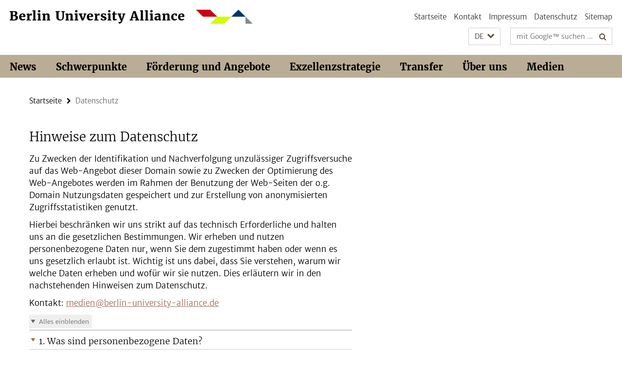

--- FILE ---
content_type: text/html; charset=utf-8
request_url: https://www.berlin-university-alliance.de/privacy-policy/index.html
body_size: 12398
content:
<!DOCTYPE html><!-- rendered 2026-01-19 09:46:19 (UTC) --><html class="ltr" lang="de"><head><title>Datenschutz • Berlin University Alliance</title><!-- BEGIN Fragment default/25123017/views/head_meta/77874091/1743001134?111642:1823 -->
<meta charset="utf-8" /><meta content="IE=edge" http-equiv="X-UA-Compatible" /><meta content="width=device-width, initial-scale=1.0" name="viewport" /><meta content="authenticity_token" name="csrf-param" />
<meta content="/EuJWqyJTKOltSSn99I+zrmKgOQWtzckePKTfIJ+f1g=" name="csrf-token" /><meta content="Datenschutz" property="og:title" /><meta content="website" property="og:type" /><meta content="https://www.berlin-university-alliance.de/privacy-policy/index.html" property="og:url" /><!-- BEGIN Fragment default/25123017/views/open_graph_image/74773073/1766053228?122730:20011 -->
<!-- END Fragment default/25123017/views/open_graph_image/74773073/1766053228?122730:20011 -->
<meta content="2012-10-19" name="dc.date" /><meta content="Datenschutz" name="dc.name" /><meta content="DE-BE" name="geo.region" /><meta content="Berlin" name="geo.placename" /><meta content="52.448131;13.286102" name="geo.position" /><link href="https://www.berlin-university-alliance.de/privacy-policy/index.html" rel="canonical" /><!-- BEGIN Fragment default/25123017/views/favicon/74773073/1766053228?232032:72019 -->
<!-- END Fragment default/25123017/views/favicon/74773073/1766053228?232032:72019 -->
<!-- BEGIN Fragment default/25123017/head/rss/false/74773073/1766053228?115500:22003 -->
<!-- END Fragment default/25123017/head/rss/false/74773073/1766053228?115500:22003 -->
<!-- END Fragment default/25123017/views/head_meta/77874091/1743001134?111642:1823 -->
<!-- BEGIN Fragment default/25123017/head/assets/74773073/1766053228/?111505:86400 -->
<link href="/assets/default2/berlin-university-alliance_application-part-1-55af65f8f5.css" media="all" rel="stylesheet" type="text/css" /><link href="/assets/default2/berlin-university-alliance_application-part-2-1a88715a58.css" media="all" rel="stylesheet" type="text/css" /><script src="/assets/default2/application-781670a880dd5cd1754f30fcf22929cb.js" type="text/javascript"></script><!--[if lt IE 9]><script src="/assets/default2/html5shiv-d11feba7bd03bd542f45c2943ca21fed.js" type="text/javascript"></script><script src="/assets/default2/respond.min-31225ade11a162d40577719d9a33d3ee.js" type="text/javascript"></script><![endif]--><meta content="Rails Connector for Infopark CMS Fiona by Infopark AG (www.infopark.de); Version 6.8.2.36.82613853" name="generator" /><!-- END Fragment default/25123017/head/assets/74773073/1766053228/?111505:86400 -->
</head><body class="site-berlin-university-alliance layout-size-L"><div class="debug page" data-current-path="/privacy-policy/"><a class="sr-only" href="#content">Springe direkt zu Inhalt </a><div class="horizontal-bg-container-header nocontent"><div class="container container-header"><header><!-- BEGIN Fragment default/25123017/header-part-1/74773073/1766053228/?221916:46800 -->
<a accesskey="O" id="seitenanfang"></a><div class="nada-identity-wrapper has-logo"><a class="nada-identity-logo-link" href="/index.html" title="Zur Startseite von: Berlin University Alliance"><img alt="bua_logo_quer_rgb-web" class="nada-identity-logo" src="/_design-grafik/bua_logo_quer_rgb-web-24.png?width=500" /></a><a accesskey="H" class="nada-identity-text-link" href="/index.html" title="Zur Startseite von: Berlin University Alliance"><span class="nada-identity-text">Berlin University Alliance</span></a></div><h1 class="hide">Berlin University Alliance</h1><hr class="hide" /><h2 class="sr-only">Service-Navigation</h2><ul class="top-nav no-print"><li><a href="/index.html" rel="index" title="Zur Startseite von: Berlin University Alliance">Startseite</a></li><li><a href="/contact/index.html" title="">Kontakt</a></li><li><a href="/legal-notice/index.html" title="Impressum gemäß § 5 TMG/ § 55 RStV">Impressum</a></li><li><a href="/privacy-policy/index.html" title="Hinweise zum Datenschutz">Datenschutz</a></li><li><a href="/sitemap/index.html" title="">Sitemap</a></li></ul><!-- END Fragment default/25123017/header-part-1/74773073/1766053228/?221916:46800 -->
<a class="services-menu-icon no-print"><div class="icon-close icon-cds icon-cds-wrong" style="display: none;"></div><div class="icon-menu"><div class="dot"></div><div class="dot"></div><div class="dot"></div></div></a><div class="services-search-icon no-print"><div class="icon-close icon-cds icon-cds-wrong" style="display: none;"></div><div class="icon-search fa fa-search"></div></div><div class="services no-print"><!-- BEGIN Fragment default/25123017/header/languages/74773073/1766053228/?104752:4027 -->
<div class="services-language dropdown"><div aria-haspopup="listbox" aria-label="Sprache auswählen" class="services-dropdown-button btn btn-default" id="lang" role="button"><span aria-label="Deutsch">DE</span><div class="services-dropdown-button-icon"><div class="fa fa-chevron-down services-dropdown-button-icon-open"></div><div class="fa fa-chevron-up services-dropdown-button-icon-close"></div></div></div><ul class="dropdown-menu dropdown-menu-right" role="listbox" tabindex="-1"><li aria-disabled="true" aria-selected="true" class="disabled" role="option"><a href="#" lang="de" title="Diese Seite ist die Deutschsprachige Version">DE: Deutsch</a></li><li role="option"><a class="fub-language-version" data-locale="en" href="#" hreflang="en" lang="en" title="English version">EN: English</a></li></ul></div><!-- END Fragment default/25123017/header/languages/74773073/1766053228/?104752:4027 -->
<!-- BEGIN Fragment default/25123017/header-part-2/74773073/1766053228/?111547:86400 -->
<div class="services-search"><form action="/_search/index.html" class="fub-google-search-form" id="search-form" method="get" role="search"><input name="ie" type="hidden" value="UTF-8" /><label class="search-label" for="search-input">Suchbegriffe</label><input autocomplete="off" class="search-input" id="search-input" name="q" placeholder="mit Google™ suchen ..." title="Suchbegriff bitte hier eingeben" type="text" /><button class="search-button" id="search_button" title="mit Google™ suchen ..." type="submit"><i class="fa fa-search"></i></button></form></div><!-- END Fragment default/25123017/header-part-2/74773073/1766053228/?111547:86400 -->
</div></header></div></div><!-- BEGIN Fragment default/25123017/header-default-image/74773073/1766053228/?031706:68400 -->
<!-- END Fragment default/25123017/header-default-image/74773073/1766053228/?031706:68400 -->
<!-- BEGIN Fragment default/25123017/navbar-wrapper-ajax/0/74773073/1766053228/?111703:3600 -->
<div class="navbar-wrapper cms-box-ajax-content" data-ajax-url="/index.html?comp=navbar&amp;irq=1&amp;pm=0"><nav class="main-nav-container no-print" style=""><div class="container main-nav-container-inner"><div class="main-nav-scroll-buttons" style="display:none"><div id="main-nav-btn-scroll-left" role="button"><div class="fa fa-angle-left"></div></div><div id="main-nav-btn-scroll-right" role="button"><div class="fa fa-angle-right"></div></div></div><div class="main-nav-toggle"><span class="main-nav-toggle-text">Menü</span><span class="main-nav-toggle-icon"><span class="line"></span><span class="line"></span><span class="line"></span></span></div><ul class="main-nav level-1" id="fub-main-nav"><li class="main-nav-item level-1 has-children" data-index="0" data-menu-item-path="#" data-menu-shortened="0"><a class="main-nav-item-link level-1" href="#" title="loading...">News</a><div class="icon-has-children"><div class="fa fa-angle-right"></div><div class="fa fa-angle-down"></div><div class="fa fa-angle-up"></div></div><div class="container main-nav-parent level-2" style="display:none"><p style="margin: 20px;">loading... </p></div></li><li class="main-nav-item level-1 has-children" data-index="1" data-menu-item-path="#" data-menu-shortened="0"><a class="main-nav-item-link level-1" href="#" title="loading...">Schwerpunkte</a><div class="icon-has-children"><div class="fa fa-angle-right"></div><div class="fa fa-angle-down"></div><div class="fa fa-angle-up"></div></div><div class="container main-nav-parent level-2" style="display:none"><p style="margin: 20px;">loading... </p></div></li><li class="main-nav-item level-1 has-children" data-index="2" data-menu-item-path="#" data-menu-shortened="0"><a class="main-nav-item-link level-1" href="#" title="loading...">Förderung und Angebote</a><div class="icon-has-children"><div class="fa fa-angle-right"></div><div class="fa fa-angle-down"></div><div class="fa fa-angle-up"></div></div><div class="container main-nav-parent level-2" style="display:none"><p style="margin: 20px;">loading... </p></div></li><li class="main-nav-item level-1 has-children" data-index="3" data-menu-item-path="#" data-menu-shortened="0"><a class="main-nav-item-link level-1" href="#" title="loading...">Exzellenzstrategie</a><div class="icon-has-children"><div class="fa fa-angle-right"></div><div class="fa fa-angle-down"></div><div class="fa fa-angle-up"></div></div><div class="container main-nav-parent level-2" style="display:none"><p style="margin: 20px;">loading... </p></div></li><li class="main-nav-item level-1 has-children" data-index="4" data-menu-item-path="#" data-menu-shortened="0"><a class="main-nav-item-link level-1" href="#" title="loading...">Transfer</a><div class="icon-has-children"><div class="fa fa-angle-right"></div><div class="fa fa-angle-down"></div><div class="fa fa-angle-up"></div></div><div class="container main-nav-parent level-2" style="display:none"><p style="margin: 20px;">loading... </p></div></li><li class="main-nav-item level-1 has-children" data-index="5" data-menu-item-path="#" data-menu-shortened="0"><a class="main-nav-item-link level-1" href="#" title="loading...">Über uns</a><div class="icon-has-children"><div class="fa fa-angle-right"></div><div class="fa fa-angle-down"></div><div class="fa fa-angle-up"></div></div><div class="container main-nav-parent level-2" style="display:none"><p style="margin: 20px;">loading... </p></div></li><li class="main-nav-item level-1 has-children" data-index="6" data-menu-item-path="#" data-menu-shortened="0"><a class="main-nav-item-link level-1" href="#" title="loading...">Medien</a><div class="icon-has-children"><div class="fa fa-angle-right"></div><div class="fa fa-angle-down"></div><div class="fa fa-angle-up"></div></div><div class="container main-nav-parent level-2" style="display:none"><p style="margin: 20px;">loading... </p></div></li></ul></div><div class="main-nav-flyout-global"><div class="container"></div><button id="main-nav-btn-flyout-close" type="button"><div id="main-nav-btn-flyout-close-container"><i class="fa fa-angle-up"></i></div></button></div></nav></div><script type="text/javascript">$(document).ready(function () { Luise.Navigation.init(); });</script><!-- END Fragment default/25123017/navbar-wrapper-ajax/0/74773073/1766053228/?111703:3600 -->
<div class="content-wrapper main horizontal-bg-container-main"><div class="container breadcrumbs-container nocontent"><div class="row"><div class="col-xs-12"><div class="box breadcrumbs no-print"><p class="hide">Pfadnavigation</p><ul class="fu-breadcrumb"><li><a href="/index.html">Startseite</a><i class="fa fa-chevron-right"></i></li><li class="active">Datenschutz</li></ul></div></div></div></div><div class="container"><div class="row"><main class="col-m-7 print-full-width"><!--skiplink anchor: content--><div class="fub-content fub-fu_faq_ordner"><a id="content"></a><!-- BEGIN Fragment default/25123017/views/fu_faq_ordner/77874091/1743001134/?110129:911 -->
<div class="box box-faq-glossary-folder box-faqs-cms-7 "><h1>Hinweise zum Datenschutz</h1><div class="editor-content "><p>Zu Zwecken der Identifikation und Nachverfolgung unzulässiger Zugriffsversuche auf das Web-Angebot dieser Domain sowie zu Zwecken der Optimierung des Web-Angebotes werden im Rahmen der Benutzung der Web-Seiten der o.g. Domain Nutzungsdaten gespeichert und zur Erstellung von anonymisierten Zugriffsstatistiken genutzt.</p>
<p>Hierbei beschränken wir uns strikt auf das technisch Erforderliche und halten uns an die gesetzlichen Bestimmungen. Wir erheben und nutzen personenbezogene Daten nur, wenn Sie dem zugestimmt haben oder wenn es uns gesetzlich erlaubt ist. Wichtig ist uns dabei, dass Sie verstehen, warum wir welche Daten erheben und wofür wir sie nutzen. Dies erläutern wir in den nachstehenden Hinweisen zum Datenschutz.</p>
<p>Kontakt: <a href="mailto:medien@berlin-university-alliance.de">medien@berlin-university-alliance.de</a></p></div><div class="cms-accordion box-accordion arrows"><div class="box-accordion-toggle no-print"><button class="box-accordion-open" tabindex="0"><i class="icon-cds icon-cds-caret-down"></i><span>Alles einblenden</span></button><button class="box-accordion-close hide" tabindex="0"><i class="icon-cds icon-cds-caret-up"></i><span>Alles ausblenden</span></button></div><div class="panel-group" id="accordion-77874091"><div class="panel panel-default"><div class="panel-heading"><h3 class="panel-title"><a aria-controls="collapse_77874091_01_personenbezogene_daten" aria-expanded="false" class="collapsed" data-parent="#accordion-77874091" data-toggle="collapse" href="#collapse_77874091_01_personenbezogene_daten" id="faq_01_personenbezogene_daten" role="button" tabindex="0"><i class="icon-cds icon-cds-caret-down"></i><i class="icon-cds icon-cds-caret-up"></i><span>1. Was sind personenbezogene Daten?</span></a></h3></div><div aria-labelledby="faq_01_personenbezogene_daten" class="panel-collapse collapse" id="collapse_77874091_01_personenbezogene_daten" role="region"><div class="panel-body"><!-- BEGIN Fragment default/25123017/content_media/77874152/1743001159/77874152/1743001159/?105619:601 -->
<!-- END Fragment default/25123017/content_media/77874152/1743001159/77874152/1743001159/?105619:601 -->
<div class="body"><div class="editor-content "><p>Personenbezogene Daten sind Informationen, die dazu genutzt werden können, Sie zu identifizieren. Darunter fallen Informationen wie Ihr Name, Ihre Post- oder IP-Adresse (soweit nicht anonymisiert), Telefonnummer und E-Mail-Adresse. Informationen, die nicht mit Ihrer Identität in Verbindung gebracht werden (wie zum Beispiel anonyme Log-Files, in denen die benutzten Browser-Typen protokolliert werden), fallen nicht darunter.</p>
<p>Von Ihnen zur Verfügung gestellte Daten (z. B. die über ein Web-Formular eingegebene Daten) können personenbezogene Daten sein oder solche enthalten. Wir speichern Ihre Inhalte nur auf Ihren Wunsch und soweit es für das jeweilige Verfahren (z. B. für eine Veranstaltungsanmeldung) oder zur Datensicherung erforderlich ist. Auf die jeweilige Verwendung solcher Daten wird im jeweiligen Kontext hingewiesen.</p></div></div><a href="https://www.berlin-university-alliance.de/privacy-policy/index.html#faq_01_personenbezogene_daten" class="faq_link no-print" style="float:right; margin-bottom:10px;" target="_blank" title="Direktlink"><i class="fa fa-link"></i></a></div></div></div><div class="panel panel-default"><div class="panel-heading"><h3 class="panel-title"><a aria-controls="collapse_77874091_02_aufruf_website" aria-expanded="false" class="collapsed" data-parent="#accordion-77874091" data-toggle="collapse" href="#collapse_77874091_02_aufruf_website" id="faq_02_aufruf_website" role="button" tabindex="0"><i class="icon-cds icon-cds-caret-down"></i><i class="icon-cds icon-cds-caret-up"></i><span>2. Aufrufe der Web-Seiten von www.berlin-university-alliance.de</span></a></h3></div><div aria-labelledby="faq_02_aufruf_website" class="panel-collapse collapse" id="collapse_77874091_02_aufruf_website" role="region"><div class="panel-body"><!-- BEGIN Fragment default/25123017/content_media/77874121/1743002154/77874121/1743002154/?105619:601 -->
<!-- END Fragment default/25123017/content_media/77874121/1743002154/77874121/1743002154/?105619:601 -->
<div class="body"><div class="editor-content "><p>Wenn Sie die Web-Seiten der o.g. Site bzw. Sub-Domain aufrufen, werden in den vom Server automatisch erstellten Log-Files die von Ihnen besuchte Web-Seite, die Seite, von der aus Sie zu uns kommen (bei Suchmaschinen auch die eingegebenen Begriffe), Datum, Uhrzeit, das von Ihnen verwendete Betriebssystem, Merkmale des verwendeten Displays (Auflösung in Pixeln sowie die sog. Pixel-Ratio zur Erkennung von hochauflösenden Displays) und der von Ihnen verwendete Browser (Internet Explorer, Firefox, Opera etc.) gespeichert. Gespeichert werden darüber hinaus die Größe der übertragenen Datenmenge, ein sog. HTTP-Statuscode (z. B. zur Kennzeichnung einer erfolgreich übertragenen Web-Seite) sowie die IP-Adresse des zugreifenden Rechners (z. B. PC oder Smartphone), wobei diese IP-Adresse durch das Löschen des letzten Oktetts dieser Adresse sofort anonymisiert wird.</p>
<p>Die Erhebung und Nutzung der in den Log-Files gespeicherten Informationen dient lediglich der anonymisierten Auswertung zu statistischen Zwecken (etwa zur Analyse des Nutzungsverhaltens, auf welche Seiten des Web-Angebots der o.g. Site bzw. Sub-Domain zugegriffen wird, welche Browser eingesetzt werden usw.) und dabei zur Verbesserung unserer Dienste. Eine Zuordnung von IP-Adresse zur Nutzerkennung erfolgt nicht. Es ist nicht möglich, die Auswertungsergebnisse einer bestimmten IP-Adresse zuzuordnen.</p>
<p>Für die diese Datenverarbeitung dient Art. 6 Abs. 1 S. 1 lit. e DSGVO i.V.m. §§ 3 BlnDSG, 4 BerlHG sowie Art. 6 Abs. 1 S. 1 lt. c DSVGO i.V.m. § 13 Abs. 7 TMG als Rechtsgrundlage. Die Verarbeitung der genannten Daten ist für die Bereitstellung einer Webseite erforderlich.</p></div></div><a href="https://www.berlin-university-alliance.de/privacy-policy/index.html#faq_02_aufruf_website" class="faq_link no-print" style="float:right; margin-bottom:10px;" target="_blank" title="Direktlink"><i class="fa fa-link"></i></a></div></div></div><div class="panel panel-default"><div class="panel-heading"><h3 class="panel-title"><a aria-controls="collapse_77874091_03_datenspeicherung" aria-expanded="false" class="collapsed" data-parent="#accordion-77874091" data-toggle="collapse" href="#collapse_77874091_03_datenspeicherung" id="faq_03_datenspeicherung" role="button" tabindex="0"><i class="icon-cds icon-cds-caret-down"></i><i class="icon-cds icon-cds-caret-up"></i><span>3. Wer speichert Daten?</span></a></h3></div><div aria-labelledby="faq_03_datenspeicherung" class="panel-collapse collapse" id="collapse_77874091_03_datenspeicherung" role="region"><div class="panel-body"><!-- BEGIN Fragment default/25123017/content_media/77874182/1743002163/77874182/1743002163/?105619:601 -->
<!-- END Fragment default/25123017/content_media/77874182/1743002163/77874182/1743002163/?105619:601 -->
<div class="body"><div class="editor-content "><p>Die auf die o.g. Weise verarbeiteten Daten (siehe 1. und 2.) werden durch die Freie Universität Berlin, Center für Digitale Systeme (CeDiS) elektronisch erhoben, genutzt und im Hochschul-Rechenzentrum der Freien Universität Berlin (ZEDAT) gespeichert.</p>
<p>Sie werden nicht an Dritte weitergegeben oder außerhalb der Freien Universität Berlin genutzt, sofern keine Einwilligung Ihrerseits vorliegt oder wir zur Weitergabe von Daten gesetzlich verpflichtet oder berechtigt sind (etwa aus Gründen der Strafverfolgung, im Fall einer Plagiatsvermutung oder sonstigen Urheberrechtsverletzungen).</p>
<p>Die Rechtsgrundlagen für die genannten Ausnahmefälle der Weiterleitung sind für die ausdrückliche Einwilligung Art. 6 Abs. 1 S. 1 lit. a DSGVO, für die Erfülung eines Vertragsverhältnisses Art. 6 Abs. 1 S. 1 lit. b DSGVO, für die Weitergabe eine gesetzliche Verpflichtung Art. 6 Abs. 1 S. 1 lit. c DSGVO und für die Wahrnehmung einer Aufgabe, die im öffentlichen Interesse liegt, Art. 6 Abs. 1 S. 1 lit. e DSGVO.</p></div></div><a href="https://www.berlin-university-alliance.de/privacy-policy/index.html#faq_03_datenspeicherung" class="faq_link no-print" style="float:right; margin-bottom:10px;" target="_blank" title="Direktlink"><i class="fa fa-link"></i></a></div></div></div><div class="panel panel-default"><div class="panel-heading"><h3 class="panel-title"><a aria-controls="collapse_77874091_04_cookies" aria-expanded="false" class="collapsed" data-parent="#accordion-77874091" data-toggle="collapse" href="#collapse_77874091_04_cookies" id="faq_04_cookies" role="button" tabindex="0"><i class="icon-cds icon-cds-caret-down"></i><i class="icon-cds icon-cds-caret-up"></i><span>4. Cookies</span></a></h3></div><div aria-labelledby="faq_04_cookies" class="panel-collapse collapse" id="collapse_77874091_04_cookies" role="region"><div class="panel-body"><!-- BEGIN Fragment default/25123017/content_media/77874142/1743002173/77874142/1743002173/?105619:601 -->
<!-- END Fragment default/25123017/content_media/77874142/1743002173/77874142/1743002173/?105619:601 -->
<div class="body"><div class="editor-content "><p>Wir verwenden wie andere Internet-Anbieter so genannte Cookies. Ein Cookie ist ein kleiner Eintrag, der in speziellen Dateiverzeichnissen auf Ihrem Computer abgelegt wird. In Cookies können Informationen über Ihren Besuch auf unserer Website gespeichert werden.</p>
<p>Unsere Cookies enthalten jedoch keine personenbezogenen Daten (wie IP-Adressen oder Login-Daten), sondern lediglich anonyme „Session-IDs“. Einige von uns verwendete Cookies verbleiben auf Ihrem Rechner, so dass der Web-Server Ihren Rechner bei Ihrem nächsten Besuch wiedererkennt. Die meisten Browser (Internet Explorer, Firefox, Opera etc.) sind standardmäßig so eingestellt, dass sie Cookies akzeptieren. Sie können jedoch bei Ihrem Browser einstellen, dass er Cookies ablehnt oder vorher eine Bestätigung von Ihnen erfragt. Wenn Sie Cookies ablehnen, kann es allerdings passieren, dass Sie bestimmte Funktionen des Web-Angebots nicht mehr nutzen können.</p>
<p>Sobald die über die Cookies an uns übermittelten Daten für die Erreichung der oben beschriebenen Zwecke nicht mehr erforderlich sind, werden diese Informationen gelöscht, insbesondere bei Deaktivierung der Cookies. Dies ist ganz regelmäßig beim Schließen des Browserfensters der Fall. Eine weitergehende Speicherung kann im Einzelfall dann erfolgen, wenn dies gesetzlich vorgeschrieben ist.</p>
<p>Die Verarbeitung von sogenannten technisch notwendigen Cookies beruht auf Art. 6 Abs. 1 lit. e DSGVO i.V.m. §§ 3 BlnDSG, 4 BerlHG sowie Art. 6 Abs. 1 S. 1 lit. c DSVGO i.V.m. § 13 Abs. 7 TMG</p></div></div><a href="https://www.berlin-university-alliance.de/privacy-policy/index.html#faq_04_cookies" class="faq_link no-print" style="float:right; margin-bottom:10px;" target="_blank" title="Direktlink"><i class="fa fa-link"></i></a></div></div></div><div class="panel panel-default"><div class="panel-heading"><h3 class="panel-title"><a aria-controls="collapse_77874091_05_aktive_komponenten" aria-expanded="false" class="collapsed" data-parent="#accordion-77874091" data-toggle="collapse" href="#collapse_77874091_05_aktive_komponenten" id="faq_05_aktive_komponenten" role="button" tabindex="0"><i class="icon-cds icon-cds-caret-down"></i><i class="icon-cds icon-cds-caret-up"></i><span>5. Aktive Komponenten</span></a></h3></div><div aria-labelledby="faq_05_aktive_komponenten" class="panel-collapse collapse" id="collapse_77874091_05_aktive_komponenten" role="region"><div class="panel-body"><!-- BEGIN Fragment default/25123017/content_media/77874225/1743002183/77874225/1743002183/?105619:601 -->
<!-- END Fragment default/25123017/content_media/77874225/1743002183/77874225/1743002183/?105619:601 -->
<div class="body"><div class="editor-content "><p>Auf den Web-Seiten der o.g. Domain werden teilweise Java- und Javascript-Anwendungen verwendet. Sie können bei Ihrem Browser – ggf. durch die Verwendung entsprechender, frei erhältlicher Zusatzprogramme – einstellen, dass er die Ausführung solcher Anwendungen ablehnt oder vorher eine Bestätigung von Ihnen erfragt. Wenn Sie diese Anwendungen ablehnen, kann es allerdings passieren, dass Sie bestimmte Funktionen des Web-Angebots nicht mehr nutzen können.</p></div></div><a href="https://www.berlin-university-alliance.de/privacy-policy/index.html#faq_05_aktive_komponenten" class="faq_link no-print" style="float:right; margin-bottom:10px;" target="_blank" title="Direktlink"><i class="fa fa-link"></i></a></div></div></div><div class="panel panel-default"><div class="panel-heading"><h3 class="panel-title"><a aria-controls="collapse_77874091_06_social-media" aria-expanded="false" class="collapsed" data-parent="#accordion-77874091" data-toggle="collapse" href="#collapse_77874091_06_social-media" id="faq_06_social-media" role="button" tabindex="0"><i class="icon-cds icon-cds-caret-down"></i><i class="icon-cds icon-cds-caret-up"></i><span>6. Social Media Kanäle</span></a></h3></div><div aria-labelledby="faq_06_social-media" class="panel-collapse collapse" id="collapse_77874091_06_social-media" role="region"><div class="panel-body"><!-- BEGIN Fragment default/25123017/content_media/77874162/1743002195/77874162/1743002195/?105619:601 -->
<!-- END Fragment default/25123017/content_media/77874162/1743002195/77874162/1743002195/?105619:601 -->
<div class="body"><div class="editor-content "><p>Die Kooperationsplattform KdöR betreibt im Rahmen ihrer Öffentlichkeitsarbeit für die Berlin University Alliance diverse Social-Media-Kanäle auf den nachfolgenden Plattformen. Sofern Sie diese Kanäle besuchen, werden personenbezogene Daten von Ihnen verarbeitet.</p>
<h3>a. Instagram</h3>
<p>Instagram wird von der Meta Inc., 1601 Willow Road, Menlo Park, CA 94025, USA ("Meta") betrieben. Verantwortlich für die Datenverarbeitung in Europa ist die Meta Ireland Ltd., 4 Grand Canal Square, Grand Canal Harbour, Dublin 2, Irland.</p>
<p>Meta stellt umfangreiche Informationen darüber zur Verfügung, welche personenbezogenen Daten dabei wie von Meta verarbeitet werden. Meta nutzt Informationen über Sie unter anderem dazu, um Ihren Interessen entsprechende Nutzungsprofile zu erstellen, auch durch die Verwendung von Cookies. Eine Datenverarbeitung durch Meta außerhalb von Europa kann unter Umständen stattfinden.</p>
<p>Sofern Sie Betroffenenrechte, wie zum Beispiel Ihr Recht auf Auskunft, geltend machen möchten, können Sie sich an die Kooperationsplattform oder direkt an X wenden.</p>
<p>Rechtsgrundlage für die Verarbeitung der personenbezogenen Daten auf den Kanälen durch die Kooperationplattform ist Art. 6 Abs. 1 S. 1 lit. e DSGVO in Verbindung mit §§ 3 BlnDSG, 4 Abs. 6 BerlHG, da diese zum Zwecke der Öffentlichkeitsarbeit betrieben werden bzw. Art. 6 Abs. 1 S. 1 lit. f DSGVO, sofern die Kanäle zu Zwecken betrieben werden, die über die Öffentlichkeitsarbeit hinausgehende Anliegen betreffen. In diesen Fällen erfolgt die Datenverarbeitung im berechtigten Interesse der Kooperationsplattform, Informations- und Kommunikationskanäle für Interessenten anzubieten.</p>
<p>Umfang und Zweck der Datenerhebung durch den jeweiligen Dienst sowie die dortige weitere Verarbeitung und Nutzung Ihrer Daten entnehmen Sie bitte den Datenschutzhinweisen direkt auf den Webseiten von Meta.</p>
<p>Mehr Informationen zur Datenverarbeitung durch Meta finden Sie unter <a href="https://www.instagram.com/legal/privacy/">https://www.instagram.com/legal/privacy/</a>.</p>
<h3>b. X ehemals Twitter</h3>
<p>X ehemals Twitter wird durch die X Corp., 1355 Market St, Suite 900, San Francisco, CA 94103, USA (“X”) betrieben. Verantwortlich für die Datenverarbeitung in Europa ist die Twitter International Company, One Cumberland Place, Fenian Street, Dublin 2, Irland.</p>
<p>X stellt umfangreiche Informationen darüber zur Verfügung, welche personenbezogenen Daten dabei wie von X verarbeitet werden. Twitter nutzt Informationen über Sie unter anderem dazu, um Ihren Interessen entsprechende Nutzungsprofile zu erstellen, auch durch die Verwendung von Cookies. Eine Datenverarbeitung durch Twitter außerhalb von Europa kann unter Umständen stattfinden.</p>
<p>Rechtsgrundlage für die Verarbeitung der personenbezogenen Daten im Rahmen einer möglichen Kommunikation über die Kooperationsplattform ist Art. 6 Abs. 1 S. 1 lit. e DSGVO in Verbindung mit §§ 3 BlnDSG, 4 Abs. 6 BerlHG, da diese zum Zwecke der Öffentlichkeitsarbeit betrieben werden bzw. Art. 6 Abs. 1 S. 1 lit. f DSGVO, sofern die Nutzung des Dienstes zu Zwecken betrieben wird, die über die Öffentlichkeitsarbeit hinausgehende Anliegen betreffen. In diesen Fällen erfolgt die Datenverarbeitung im berechtigten Interesse der Kooperationsplattform, Informations- und Kommunikationskanäle für Interessenten anzubieten.</p>
<p>Sofern Sie Betroffenenrechte, wie zum Beispiel Ihr Recht auf Auskunft, geltend machen möchten, können Sie sich an die Kooperationsplattform oder direkt an X wenden.</p>
<p>Umfang und Zweck der Datenerhebung durch den jeweiligen Dienst sowie die dortige weitere Verarbeitung und Nutzung Ihrer Daten entnehmen Sie bitte den Datenschutzhinweisen direkt von der Webseite von X. Dort erhalten Sie auch weitere Informationen über Ihre entsprechenden Datenschutzrechte und Einstellungsmöglichkeiten zum Schutz Ihrer Privatsphäre: <a href="https://twitter.com/privacy?lang=de">https://twitter.com/privacy?lang=de</a></p>
<h3>c. YouTube</h3>
<p>YouTube wird durch die Alphabet Inc., 1600 Amphitheatre Parkway, Mountain View, CA 94043 USA („Alphabet “) betrieben. Verantwortlich für die Datenverarbeitung in Europa ist die Google Ireland Limited, Gordon House 4, Barrow St, Dublin, Irland.</p>
<p>Wir weisen darauf hin, dass eine Nutzung des angebotenen Kanals und hierbei insbesondere der Funktion „Diskussion“ in eigener Verantwortlichkeit erfolgen.</p>
<p>Rechtsgrundlage für die Verarbeitung der personenbezogenen Daten im Rahmen einer möglichen Kommunikation über die Kooperationsplattform lin ist Art. 6 Abs. 1 S. 1 lit. e DSGVO in Verbindung mit §§ 3 BlnDSG, 4 Abs. 6 BerlHG, da diese zum Zwecke der Öffentlichkeitsarbeit betrieben werden bzw. Art. 6 Abs. 1 S. 1 lit. f DSGVO, sofern die Nutzung des Dienstes zu Zwecken betrieben wird, die über die Öffentlichkeitsarbeit hinausgehende Anliegen betreffen. In diesen Fällen erfolgt die Datenverarbeitung im berechtigten Interesse der Kooperationsplattform, Informations- und Kommunikationskanäle</p>
<p>Sofern Sie Betroffenenrechte, wie zum Beispiel Ihr Recht auf Auskunft, geltend machen möchten, können Sie sich an die Kooperationsplattform oder direkt an Alphabet wenden.</p>
<p>Umfang und Zweck der Datenerhebung durch den jeweiligen Dienst sowie die dortige weitere Verarbeitung und Nutzung Ihrer Daten entnehmen Sie bitte den Datenschutzhinweisen direkt auf den Webseiten von Alphabet. Dort erhalten Sie auch weitere Informationen über Ihre entsprechenden Datenschutzrechte und Einstellungsmöglichkeiten zum Schutz Ihrer Privatsphäre: <a href="https://policies.google.com/privacy">https://policies.google.com/privacy</a></p>
<h3>d. LinkedIn</h3>
<p>LinkedIn wird durch die LinkedIn Corporation, 1000 W Maude Ave, Sunnyvale, CA, 94085-2810 USA (“LinkedIn”) betrieben. Verantwortlich für die Datenverarbeitung in Europa ist die LinkedIn Ireland Unlimited Company, Wilton Place, Dublin 2, Irland.</p>
<p>LinkedIn stellt umfangreiche Informationen darüber zur Verfügung, welche personenbezogenen Daten dabei wie von LinkedIn verarbeitet werden. LinkedIn nutzt Informationen über Sie unter anderem dazu, um Ihren Interessen entsprechende Nutzungsprofile zu erstellen, auch durch die Verwendung von Cookies. Eine Datenverarbeitung durch LinkedIn außerhalb von Europa kann unter Umständen stattfinden.</p>
<p>Rechtsgrundlage für die Verarbeitung der personenbezogenen Daten auf dem LinkedIn Auftritt durch die Kooperationsplattform ist Art. 6 Abs. 1 S. 1 lit. e DSGVO in Verbindung mit §§ 3 BlnDSG, 4 Abs. 6 BerlHG, da diese zum Zwecke der Öffentlichkeitsarbeit betrieben werden bzw. Art. 6 Abs. 1 S. 1 lit. f DSGVO, sofern der LinkedIn Auftritt zu Zwecken betrieben werden, die über die Öffentlichkeitsarbeit hinausgehende Anliegen betreffen. In diesen Fällen erfolgt die Datenverarbeitung im berechtigten Interesse der Kooperationsplattform, Informations- und Kommunikationskanäle für Interessenten anzubieten.</p>
<p>Sofern Sie Betroffenenrechte, wie zum Beispiel Ihr Recht auf Auskunft, geltend machen möchten, können Sie sich an die Kooperationsplattform oder direkt an LinkedIn wenden.</p>
<p>Umfang und Zweck der Datenerhebung durch den jeweiligen Dienst sowie die dortige weitere Verarbeitung und Nutzung Ihrer Daten entnehmen Sie bitte den Datenschutzhinweisen direkt auf der Webseite von LinkedIn. Dort erhalten Sie auch weitere Informationen über Ihre entsprechenden Datenschutzrechte und Einstellungsmöglichkeiten zum Schutz Ihrer Privatsphäre: <a href="https://www.linkedin.com/legal/privacy-policy">https://www.linkedin.com/legal/privacy-policy</a></p></div></div><a href="https://www.berlin-university-alliance.de/privacy-policy/index.html#faq_06_social-media" class="faq_link no-print" style="float:right; margin-bottom:10px;" target="_blank" title="Direktlink"><i class="fa fa-link"></i></a></div></div></div><div class="panel panel-default"><div class="panel-heading"><h3 class="panel-title"><a aria-controls="collapse_77874091_07_suchfeld" aria-expanded="false" class="collapsed" data-parent="#accordion-77874091" data-toggle="collapse" href="#collapse_77874091_07_suchfeld" id="faq_07_suchfeld" role="button" tabindex="0"><i class="icon-cds icon-cds-caret-down"></i><i class="icon-cds icon-cds-caret-up"></i><span>7. Suchfeld</span></a></h3></div><div aria-labelledby="faq_07_suchfeld" class="panel-collapse collapse" id="collapse_77874091_07_suchfeld" role="region"><div class="panel-body"><!-- BEGIN Fragment default/25123017/content_media/77874172/1743002219/77874172/1743002219/?105619:601 -->
<!-- END Fragment default/25123017/content_media/77874172/1743002219/77874172/1743002219/?105619:601 -->
<div class="body"><div class="editor-content "><p>Innerhalb des Online-Angebots der Kooperationsplattform wird die „Google benutzerdefinierte Suche“ <em>(Google Custom Search Engine „Google CSE“)</em> als zentraler Suchdienst verwendet. Der eingebundene Suchdienst ermöglicht eine Volltext-Suche nach Inhalten des offiziellen Online-Angebots der Kooperationsplattform. Der Zugriff auf diese Suchfunktion ist über eine in der Kopfzeile der einzelnen Webseiten eingebundene Such-Box möglich.</p>
<p>Zur Information der Nutzer des Online-Angebots der Kooperationsplattform wird in der Such-Box der Text<em> „mit Google™ suchen ...“</em> angezeigt. Wird das Eingabefeld der Such-Box durch den Nutzer ausgewählt und mit einem Suchbegriff gefüllt, erscheint ein zusätzlicher Link unterhalb der Such-Box <em>(„Hinweise zur Datenübertragung bei der Google™-Suche“)</em>, der auf die Hinweise zum Datenschutz verweist, die im Rahmen der Google CSE gelten.</p>
<p>Mit der Eingabe eines Suchbegriffs in die Such-Box und das anschließende Betätigen der Eingabetaste bzw. des Such-Icons (Lupen-Symbol) aktiviert der Nutzer die Such-Funktion, und es wird die Suchergebnis-Seite aufgerufen, die mittels eines von Google bereitgestellten Plugins die entsprechenden Suchergebnisse von Google nachlädt. Dabei werden Daten an den Suchdienst übertragen.</p>
<p>Das von Google entwickelte und zur Verfügung gestellte Plugin <em>(Google Custom Search Engine „Google CSE“)</em> wird vom Betreiber des offiziellen Internet-Auftritts der Kooperationsplattform als Software-Modul „as-is“ (unverändert) in die Suchergebnis-Seite integriert. Das Plugin ermöglicht eine automatisierte Kommunikation (Datenaustausch) zwischen der aufgerufenen Suchergebnis-Seite und dem Google-Service, wenn die Suchergebnis-Seite aufgerufen wird. Die Nutzung der von Google bereitgestellten Such-Funktion umfasst eine dynamische Übertragung von Daten durch den Dienst-Anbieter Google auf die Suchergebnis-Seite.</p>
<p>Daten werden erst an Google übertragen, sobald der Nutzer die Such-Box aktiviert, eine Volltext-Suche gestartet und dadurch die Suchergebnis-Seite aufgerufen hat. Durch eine Nutzung der Suchfunktion innerhalb der Suchergebnis-Seite werden gleichzeitig auch Daten der Nutzer an Google übertragen. Wenn offizielle Webseiten der Kooperationsplattform aufgerufen werden, ohne die "Google benutzerdefinierte Suche" zu aktivieren, werden grundsätzlich keine Daten an den Anbieter des Suchdienstes (Google) übertragen. Eine Ausnahme besteht in den Fällen, in denen Nutzer/innen eine Suchergebnisseite direkt referenzieren.</p>
<p>Bei der Nutzung der Volltext-Suche und dem Aufrufen der Suchergebnisseite werden Daten an den Google-Service übertragen. Dazu gehören z.B. die von Ihnen eingegebenen Suchbegriffe und die IP-Adresse des von Ihnen benutzten Rechners.</p>
<p>Sofern Sie gleichzeitig bei Google eingeloggt sind, ist der Google-Service in der Lage, die Informationen unmittelbar Ihrem Nutzerprofil zuzuordnen. Sie sollten sich ausloggen, um eine Sammlung von persönlichen Profilinformationen zu vermeiden.</p>
<p>Bitte beachten Sie, dass die in diesen Datenschutzhinweisen erläuterten Datenschutzgrundsätze nur für das Online-Angebot der Kooperationsplattform gelten und nicht für Google. Wir weisen Sie ausdrücklich darauf hin, dass die Verarbeitung, insbesondere die Speicherung, Löschung und Nutzung von möglicherweise übertragenen personenbezogenen Daten dem Anbieter des Suchdienstes obliegt und die Kooperationsplattform auf die Art und den Umfang der übertragenen Daten sowie über deren weitere Verarbeitung keinen Einfluss hat.</p>
<p>Weitere Informationen von Google über den Umgang mit Nutzerdaten (Datenschutzerklärung) erhalten Sie auf: <a href="http://www.google.com/intl/de/policies/privacy" target="_blank" title="http://www.google.com/intl/de/policies/privacy">http://www.google.com/intl/de/policies/privacy</a></p></div></div><a href="https://www.berlin-university-alliance.de/privacy-policy/index.html#faq_07_suchfeld" class="faq_link no-print" style="float:right; margin-bottom:10px;" target="_blank" title="Direktlink"><i class="fa fa-link"></i></a></div></div></div><div class="panel panel-default"><div class="panel-heading"><h3 class="panel-title"><a aria-controls="collapse_77874091_08_bewerbungen" aria-expanded="false" class="collapsed" data-parent="#accordion-77874091" data-toggle="collapse" href="#collapse_77874091_08_bewerbungen" id="faq_08_bewerbungen" role="button" tabindex="0"><i class="icon-cds icon-cds-caret-down"></i><i class="icon-cds icon-cds-caret-up"></i><span>8. Hinweise zu E-Mail oder sonstigen elektronischen Bewerbungen</span></a></h3></div><div aria-labelledby="faq_08_bewerbungen" class="panel-collapse collapse" id="collapse_77874091_08_bewerbungen" role="region"><div class="panel-body"><!-- BEGIN Fragment default/25123017/content_media/123603309/1743002244/123603309/1743002244/?105619:601 -->
<!-- END Fragment default/25123017/content_media/123603309/1743002244/123603309/1743002244/?105619:601 -->
<div class="body"><div class="editor-content "><p>Rechtsgrundlage für die Verarbeitung Ihrer personenbezogenen Daten im Bewerbungsverfahren ist § 18 BlnDSchG i.V.m. § 26 BDSG i.V.m. Art. 6 Abs. 1 lit. b) DSGVO. Danach dürfen die Daten von Bewerber*innen zum Zwecke der Entscheidung über ein Beschäftigungsverhältnis verarbeitet werden.</p>
<p>Die Bewerber*innen müssen informiert werden, wie ihre personenbezogenen Daten verarbeitet werden. Diese Informationspflicht ergibt sich aus Art. 13 und 14 DSGVO.</p>
<p>Wir verarbeiten Daten, die uns im Zusammenhang mit Bewerbungen zugesendet werden. Die Verarbeitung der personenbezogenen Bewerbungsdaten erfolgt zum Zwecke des Bewerbungsverfahrens.</p>
<p>Zugriff auf diese Daten haben nur die Personen, die die Daten für einen ordnungsgemäßen Ablauf des Bewerbungsverfahrens benötigen. Ihre Bewerberdaten werden nach Eingang Ihrer Bewerbung an die Verantwortlichen der jeweiligen Organisationseinheit sowie die zu beteiligenden Gremienvertreter weitergeleitet.</p>
<p>Sofern gesetzliche Bestimmungen einer Löschung nicht entgegenstehen, die Daten zum Zweck der Beweisführung nicht mehr benötigt werden und Sie einer längeren Speicherung nicht ausdrücklich zugestimmt haben, werden Ihre personenbezogenen Daten gelöscht, sobald sie für den Verwendungszweck nicht mehr erforderlich sind, spätestens nach Ablauf von 6 Monaten nach Einstellung. Im Fall einer Einstellung werden Ihre Unterlagen der Personalakte hinzugefügt und zusammen mit dieser wenigstens für die Dauer des Arbeitsverhältnisses aufbewahrt.</p></div></div><a href="https://www.berlin-university-alliance.de/privacy-policy/index.html#faq_08_bewerbungen" class="faq_link no-print" style="float:right; margin-bottom:10px;" target="_blank" title="Direktlink"><i class="fa fa-link"></i></a></div></div></div><div class="panel panel-default"><div class="panel-heading"><h3 class="panel-title"><a aria-controls="collapse_77874091_09_hyperlinks" aria-expanded="false" class="collapsed" data-parent="#accordion-77874091" data-toggle="collapse" href="#collapse_77874091_09_hyperlinks" id="faq_09_hyperlinks" role="button" tabindex="0"><i class="icon-cds icon-cds-caret-down"></i><i class="icon-cds icon-cds-caret-up"></i><span>9. Hyperlinks</span></a></h3></div><div aria-labelledby="faq_09_hyperlinks" class="panel-collapse collapse" id="collapse_77874091_09_hyperlinks" role="region"><div class="panel-body"><!-- BEGIN Fragment default/25123017/content_media/149283015/1743002254/149283015/1743002254/?105619:601 -->
<!-- END Fragment default/25123017/content_media/149283015/1743002254/149283015/1743002254/?105619:601 -->
<div class="body"><div class="editor-content "><p>Auf unserer Webseite befinden sich sog. Hyperlinks zu Webseiten anderer Anbieter. Bei Aktivierung dieser Hyperlinks werden Sie von unserer Webseite direkt auf die Webseite der anderen Anbieter weitergeleitet. Sie erkennen dies u. a. am Wechsel der URL. Wir können keine Verantwortung für den vertraulichen Umgang Ihrer Daten auf diesen Webseiten Dritter übernehmen, da wir keinen Einfluss darauf haben, dass diese Dritte die Datenschutzbestimmungen einhalten. Über den Umgang mit Ihren personenbezogenen Daten durch diese Dritte informieren Sie sich bitte direkt auf diesen Webseiten.</p></div></div><a href="https://www.berlin-university-alliance.de/privacy-policy/index.html#faq_09_hyperlinks" class="faq_link no-print" style="float:right; margin-bottom:10px;" target="_blank" title="Direktlink"><i class="fa fa-link"></i></a></div></div></div><div class="panel panel-default"><div class="panel-heading"><h3 class="panel-title"><a aria-controls="collapse_77874091_10_betroffenenrechte" aria-expanded="false" class="collapsed" data-parent="#accordion-77874091" data-toggle="collapse" href="#collapse_77874091_10_betroffenenrechte" id="faq_10_betroffenenrechte" role="button" tabindex="0"><i class="icon-cds icon-cds-caret-down"></i><i class="icon-cds icon-cds-caret-up"></i><span>10. Betroffenenrechte</span></a></h3></div><div aria-labelledby="faq_10_betroffenenrechte" class="panel-collapse collapse" id="collapse_77874091_10_betroffenenrechte" role="region"><div class="panel-body"><!-- BEGIN Fragment default/25123017/content_media/149283147/1743002264/149283147/1743002264/?105619:601 -->
<!-- END Fragment default/25123017/content_media/149283147/1743002264/149283147/1743002264/?105619:601 -->
<div class="body"><div class="editor-content "><p>Aus der DSGVO ergeben sich für Sie als Betroffener einer Verarbeitung personenbezogener Daten die folgenden Rechte:</p>
<ul>
<li>Gemäß Art. 15 DSGVO können Sie Auskunft über Ihre von uns verarbeiteten personenbezogenen Daten verlangen. Sie können insbesondere Auskunft über die Verarbeitungszwecke, die Kategorien der personenbezogenen Daten, die Kategorien von Empfängern, gegenüber denen Ihre Daten offengelegt wurden oder werden, die geplante Speicherdauer, das Bestehen eines Rechts auf Berichtigung, Löschung, Einschränkung der Verarbeitung oder Widerspruch, das Bestehen eines Beschwerderechts, die Herkunft ihrer Daten, sofern diese nicht bei uns erhoben wurden, über eine Übermittlung in Drittländer oder an internationale Organisationen sowie über das Bestehen einer automatisierten Entscheidungsfindung einschließlich Profiling und ggf. aussagekräftige Informationen zu deren Einzelheiten verlangen.</li>
<li>Gemäß Art. 16 DSGVO können Sie unverzüglich die Berichtigung unrichtiger oder die Vervollständigung Ihrer bei uns gespeicherten personenbezogenen Daten verlangen.</li>
<li>Gemäß Art. 17 DSGVO können Sie die Löschung Ihrer bei uns gespeicherten personenbezogenen Daten verlangen, soweit die Verarbeitung nicht zur Ausübung des Rechts auf freie Meinungsäußerung und Information, zur Erfüllung einer rechtlichen Verpflichtung, aus Gründen des öffentlichen Interesses oder zur Geltendmachung, Ausübung oder Verteidigung von Rechtsansprüchen erforderlich ist.</li>
<li>Gemäß Art. 18 DSGVO können Sie die Einschränkung der Verarbeitung Ihrer personenbezogenen Daten verlangen, soweit die Richtigkeit der Daten von Ihnen bestritten wird, die Verarbeitung unrechtmäßig ist, wir die Daten nicht mehr benötigen und Sie deren Löschung ablehnen, weil Sie diese zur Geltendmachung, Ausübung oder Verteidigung von Rechtsansprüchen benötigen. Das Recht aus Art. 18 DSGVO steht Ihnen auch zu, wenn Sie gemäß Art. 21 DSGVO Widerspruch gegen die Verarbeitung eingelegt haben.</li>
<li>Gemäß Art. 20 DSGVO können Sie verlangen, Ihre personenbezogenen Daten, die Sie uns bereitgestellt haben, in einem strukturierten, gängigen und maschinenlesebaren Format zu erhalten oder Sie können die Übermittlung an einen anderen Verantwortlichen verlangen.</li>
<li>Gemäß Art. 7 Abs. 3 DSGVO können Sie Ihre einmal erteilte Einwilligung jederzeit gegenüber uns widerrufen. Dies hat zur Folge, dass wir die auf dieser Einwilligung beruhende Datenverarbeitung für die Zukunft nicht mehr fortführen dürfen.</li>
<li>Gemäß Art. 77 DSGVO steht Ihnen das Recht zu, sich bei einer Aufsichtsbehörde zu beschweren. In der Regel können Sie sich hierfür an die Aufsichtsbehörde Ihres üblichen Aufenthaltsortes, Ihres Arbeitsplatzes oder unseres Sitzes wenden:</li>
</ul>
<p>Berliner Beauftragte für Datenschutz und Informationsfreiheit<br /> Friedrichstr. 219<br /> Besuchereingang über Puttkamerstr. 16 -18<br /> 10969 Berlin</p>
<p>Tel.: +49 30 13889-0<br /> Fax: +49 30 2155050<br /> E-Mail: <a href="mailto:mailbox@datenschutz-berlin.de">mailbox@datenschutz-berlin.de</a> </p></div></div><a href="https://www.berlin-university-alliance.de/privacy-policy/index.html#faq_10_betroffenenrechte" class="faq_link no-print" style="float:right; margin-bottom:10px;" target="_blank" title="Direktlink"><i class="fa fa-link"></i></a></div></div></div><div class="panel panel-default"><div class="panel-heading"><h3 class="panel-title"><a aria-controls="collapse_77874091_11_datenschutzpraxis" aria-expanded="false" class="collapsed" data-parent="#accordion-77874091" data-toggle="collapse" href="#collapse_77874091_11_datenschutzpraxis" id="faq_11_datenschutzpraxis" role="button" tabindex="0"><i class="icon-cds icon-cds-caret-down"></i><i class="icon-cds icon-cds-caret-up"></i><span>11. Änderung der Datenschutzpraxis</span></a></h3></div><div aria-labelledby="faq_11_datenschutzpraxis" class="panel-collapse collapse" id="collapse_77874091_11_datenschutzpraxis" role="region"><div class="panel-body"><!-- BEGIN Fragment default/25123017/content_media/149283392/1743002274/149283392/1743002274/?105619:601 -->
<!-- END Fragment default/25123017/content_media/149283392/1743002274/149283392/1743002274/?105619:601 -->
<div class="body"><div class="editor-content "><p>Angesichts der stetigen Veränderungen im Internet, v. a. der Technik und auch der einschlägigen Gesetzeslage, behalten wir uns vor, unsere Datenschutzpraxis von Zeit zu Zeit anzupassen, sofern dies erforderlich wird. Derlei Anpassungen der Datenschutzpraxis werden dann hier auf dieser Seite mit einem zeitlichen Vorlauf von zwei Kalenderwochen angekündigt, sofern dies durch die die Anpassung verursachenden Umstände möglich bleibt.</p></div></div><a href="https://www.berlin-university-alliance.de/privacy-policy/index.html#faq_11_datenschutzpraxis" class="faq_link no-print" style="float:right; margin-bottom:10px;" target="_blank" title="Direktlink"><i class="fa fa-link"></i></a></div></div></div><div class="panel panel-default"><div class="panel-heading"><h3 class="panel-title"><a aria-controls="collapse_77874091_12_verantwortlichkeit" aria-expanded="false" class="collapsed" data-parent="#accordion-77874091" data-toggle="collapse" href="#collapse_77874091_12_verantwortlichkeit" id="faq_12_verantwortlichkeit" role="button" tabindex="0"><i class="icon-cds icon-cds-caret-down"></i><i class="icon-cds icon-cds-caret-up"></i><span>12. Verantwortlichkeit</span></a></h3></div><div aria-labelledby="faq_12_verantwortlichkeit" class="panel-collapse collapse" id="collapse_77874091_12_verantwortlichkeit" role="region"><div class="panel-body"><!-- BEGIN Fragment default/25123017/content_media/149283677/1743003149/149283677/1743003149/?105619:601 -->
<!-- END Fragment default/25123017/content_media/149283677/1743003149/149283677/1743003149/?105619:601 -->
<div class="body"><div class="editor-content "><p>Die Verantwortliche im Sinne der EU-Datenschutzgrundverordnung und anderer nationaler Datenschutzgesetze der Mitgliedsstaaten sowie sonstiger datenschutzrechtlicher Bestimmungen ist:</p>
<p>Kooperationsplattform KdöR<br /> vertreten durch den Sprecher des Vorstandes und die Geschäftsführerin<br /> Kleine Präsidentenstraße 1<br /> 10178 Berlin<br /> E-Mail: <a href="mailto:management@berlin-university-alliance.de">management@berlin-university-alliance.de</a>  </p>
<p>Wenn Sie Fragen zu den Datenschutzhinweisen haben, stehen wir Ihnen gerne zur Verfügung. Kontaktieren Sie bitte die Redaktion des Internetauftritts:</p>
<p>Tel.: +49 (30) 838 73199<br /> E-Mail: <a href="mailto:medien@berlin-university-alliance.de">medien@berlin-university-alliance.de</a> </p>
<p>Der Datenschutzbeauftragte der Verantwortlichen ist:</p>
<p>Janosch Wegener</p>
<p><a href="mailto:management@berlin-university-alliance.de">management@berlin-university-alliance.de</a> </p></div></div><a href="https://www.berlin-university-alliance.de/privacy-policy/index.html#faq_12_verantwortlichkeit" class="faq_link no-print" style="float:right; margin-bottom:10px;" target="_blank" title="Direktlink"><i class="fa fa-link"></i></a></div></div></div></div></div></div><!-- END Fragment default/25123017/views/fu_faq_ordner/77874091/1743001134/?110129:911 -->
<noscript><div class="warning_box"><em class="mark-4">Für eine optimale Darstellung dieser Seite aktivieren Sie bitte JavaScript.</em></div></noscript></div></main><!-- BEGIN Fragment default/25123017/sidebar_subtree/74773073/1766053228/?105837:1801 -->
<!-- END Fragment default/25123017/sidebar_subtree/74773073/1766053228/?105837:1801 -->
</div></div></div><!-- BEGIN Fragment default/25123017/footer/banners/74773073/1766053228/?105354:3600 -->
<!-- END Fragment default/25123017/footer/banners/74773073/1766053228/?105354:3600 -->
<div class="horizontal-bg-container-footer no-print nocontent"><footer><div class="container container-footer-non-cd"><div class="row"><!-- BEGIN Fragment default/25123017/footer/col-2/74773073/1766053228/?113300:3600 -->
<div class="col-m-6 col-l-3"><div class="box"><h3 class="footer-section-headline">Service-Navigation</h3><ul class="footer-section-list fa-ul"><li><a href="/index.html" rel="index" title="Zur Startseite von: Berlin University Alliance"><i class="fa fa-li fa-chevron-right"></i>Startseite</a></li><li><a href="/contact/index.html" title=""><i class="fa fa-li fa-chevron-right"></i>Kontakt</a></li><li><a href="/legal-notice/index.html" title="Impressum gemäß § 5 TMG/ § 55 RStV"><i class="fa fa-li fa-chevron-right"></i>Impressum</a></li><li><a href="/privacy-policy/index.html" title="Hinweise zum Datenschutz"><i class="fa fa-li fa-chevron-right"></i>Datenschutz</a></li><li><a href="/sitemap/index.html" title=""><i class="fa fa-li fa-chevron-right"></i>Sitemap</a></li></ul></div></div><!-- END Fragment default/25123017/footer/col-2/74773073/1766053228/?113300:3600 -->
<!-- BEGIN Fragment default/25123017/footer/col-3/74773073/1766053228/?113300:3600 -->
<div class="col-m-6 col-l-3"><div class="box"><h3 class="footer-section-headline">Soziale Medien</h3><ul class="footer-section-list footer-section-list-social fa-ul"><li><a href="https://www.linkedin.com/company/berlinualliance/" rel="external" target="_blank" title=""><i class="fa fa-li fa-linkedin"></i>LinkedIn</a></li><li><a href="https://www.instagram.com/berlinualliance/" rel="external" target="_blank" title=""><i class="fa fa-li fa-instagram"></i>Instagram</a></li><li><a href="https://bsky.app/profile/berlinualliance.bsky.social" rel="external" target="_blank" title=""><i class="fa fa-li fa-chevron-right"></i>Bluesky</a></li></ul></div></div><!-- END Fragment default/25123017/footer/col-3/74773073/1766053228/?113300:3600 -->
<div class="clearfix visible-m"></div><div class="col-m-6 col-l-3"><div class="box"><h3 class="footer-section-headline">Diese Seite</h3><ul class="footer-section-list fa-ul"><li><a href="#" onclick="javascript:self.print();return false;" rel="alternate" role="button" title="Diese Seite drucken"><i class="fa fa-li fa-chevron-right"></i>Drucken</a></li><!-- BEGIN Fragment default/25123017/footer/col-4.rss/74773073/1766053228/?113300:3600 -->
<!-- END Fragment default/25123017/footer/col-4.rss/74773073/1766053228/?113300:3600 -->
<li><a href="/contact/index.html"><i class="fa fa-li fa-chevron-right"></i>Feedback</a></li><!-- BEGIN Fragment default/25123017/footer/col-4.languages/74773073/1766053228/?113300:3600 -->
<li><a class="fub-language-version" data-locale="de" href="/index.html?irq=0&amp;next=en" hreflang="en" lang="en" title="English version"><i class="fa fa-li fa-chevron-right"></i>English</a></li><!-- END Fragment default/25123017/footer/col-4.languages/74773073/1766053228/?113300:3600 -->
</ul></div></div></div></div></footer></div><script src="/assets/default2/henry-55a2f6b1df7f8729fca2d550689240e9.js" type="text/javascript"></script></div></body></html>

--- FILE ---
content_type: text/html; charset=utf-8
request_url: https://www.berlin-university-alliance.de/index.html?comp=navbar&irq=1&pm=0
body_size: 8008
content:
<!-- BEGIN Fragment default/25123017/navbar-wrapper/74773073/1766053228/?105525:1800 -->
<!-- BEGIN Fragment default/25123017/navbar/f24b2e8c601e1079a1f646a570a899fdf0b9acfe/?095441:86400 -->
<nav class="main-nav-container no-print nocontent" style="display: none;"><div class="container main-nav-container-inner"><div class="main-nav-scroll-buttons" style="display:none"><div id="main-nav-btn-scroll-left" role="button"><div class="fa fa-angle-left"></div></div><div id="main-nav-btn-scroll-right" role="button"><div class="fa fa-angle-right"></div></div></div><div class="main-nav-toggle"><span class="main-nav-toggle-text">Menü</span><span class="main-nav-toggle-icon"><span class="line"></span><span class="line"></span><span class="line"></span></span></div><ul class="main-nav level-1" id="fub-main-nav"><li class="main-nav-item level-1 has-children" data-index="0" data-menu-item-path="/news" data-menu-shortened="0" id="main-nav-item-news"><a class="main-nav-item-link level-1" href="/news/index.html">News</a><div class="icon-has-children"><div class="fa fa-angle-right"></div><div class="fa fa-angle-down"></div><div class="fa fa-angle-up"></div></div><div class="container main-nav-parent level-2" style="display:none"><a class="main-nav-item-link level-1" href="/news/index.html"><span>Zur Übersichtsseite News</span></a></div><ul class="main-nav level-2"><li class="main-nav-item level-2 " data-menu-item-path="/news/PM_termin"><a class="main-nav-item-link level-2" href="/news/PM_termin/index.html">Anmeldung eines Termins für den Veranstaltungskalender</a></li><li class="main-nav-item level-2 " data-menu-item-path="/news/termine"><a class="main-nav-item-link level-2" href="/news/termine/index.html">Termine</a></li><li class="main-nav-item level-2 " data-menu-item-path="/news/newsletter"><a class="main-nav-item-link level-2" href="/news/newsletter/index.html">BUA Newsletter</a></li><li class="main-nav-item level-2 has-children" data-menu-item-path="/news/Einblicke"><a class="main-nav-item-link level-2" href="/news/Einblicke/index.html">Einblicke</a><div class="icon-has-children"><div class="fa fa-angle-right"></div><div class="fa fa-angle-down"></div><div class="fa fa-angle-up"></div></div><ul class="main-nav level-3"><li class="main-nav-item level-3 " data-menu-item-path="/news/Einblicke/Einblick-Internationales"><a class="main-nav-item-link level-3" href="/news/Einblicke/Einblick-Internationales/index.html">Einblick: Internationales</a></li><li class="main-nav-item level-3 " data-menu-item-path="/news/Einblicke/Einblick-Unite"><a class="main-nav-item-link level-3" href="/news/Einblicke/Einblick-Unite/index.html">Einblick: UNITE</a></li><li class="main-nav-item level-3 " data-menu-item-path="/news/Einblicke/Einblick-Wasser"><a class="main-nav-item-link level-3" href="/news/Einblicke/Einblick-Wasser/index.html">Einblick: Wasser</a></li><li class="main-nav-item level-3 " data-menu-item-path="/news/Einblicke/Einblick-Promoting-Talent"><a class="main-nav-item-link level-3" href="/news/Einblicke/Einblick-Promoting-Talent/index.html">Einblick: Promoting Talent</a></li><li class="main-nav-item level-3 " data-menu-item-path="/news/Einblicke/Einblick-KI"><a class="main-nav-item-link level-3" href="/news/Einblicke/Einblick-KI/index.html">Einblick: KI</a></li><li class="main-nav-item level-3 " data-menu-item-path="/news/Einblicke/Einblick-Demokratie"><a class="main-nav-item-link level-3" href="/news/Einblicke/Einblick-Demokratie/index.html">Einblick: Demokratie</a></li><li class="main-nav-item level-3 " data-menu-item-path="/news/Einblicke/einblick-gender-diversity"><a class="main-nav-item-link level-3" href="/news/Einblicke/einblick-gender-diversity/index.html">Einblick: Diversity and Gender Equality</a></li><li class="main-nav-item level-3 " data-menu-item-path="/news/Einblicke/Einblick_-Zweite-Konferenz-Auswaertiges-Amt-und-Berlin-University-Alliance"><a class="main-nav-item-link level-3" href="/news/Einblicke/Einblick_-Zweite-Konferenz-Auswaertiges-Amt-und-Berlin-University-Alliance/index.html">Einblick: Zweite Konferenz von Auswärtigem Amt und Berlin University Alliance</a></li><li class="main-nav-item level-3 " data-menu-item-path="/news/Einblicke/Einblick_Besuch-EXC"><a class="main-nav-item-link level-3" href="/news/Einblicke/Einblick_Besuch-EXC/index.html">Einblick: Wissenschaft trifft Politik</a></li><li class="main-nav-item level-3 " data-menu-item-path="/news/Einblicke/Einblick-Open_Science"><a class="main-nav-item-link level-3" href="/news/Einblicke/Einblick-Open_Science/index.html">Einblick: Open Access und Open Science</a></li><li class="main-nav-item level-3 " data-menu-item-path="/news/Einblicke/Einblick-Partizipation"><a class="main-nav-item-link level-3" href="/news/Einblicke/Einblick-Partizipation/index.html">Einblick: Partizipation</a></li><li class="main-nav-item level-3 " data-menu-item-path="/news/Einblicke/Einblick-Sharing-Resources"><a class="main-nav-item-link level-3" href="/news/Einblicke/Einblick-Sharing-Resources/index.html">Einblick: Sharing Resources</a></li></ul></li></ul></li><li class="main-nav-item level-1 has-children" data-index="1" data-menu-item-path="/commitments" data-menu-shortened="0" id="main-nav-item-commitments"><a class="main-nav-item-link level-1" href="/commitments/index.html">Schwerpunkte</a><div class="icon-has-children"><div class="fa fa-angle-right"></div><div class="fa fa-angle-down"></div><div class="fa fa-angle-up"></div></div><div class="container main-nav-parent level-2" style="display:none"><a class="main-nav-item-link level-1" href="/commitments/index.html"><span>Zur Übersichtsseite Schwerpunkte</span></a></div><ul class="main-nav level-2"><li class="main-nav-item level-2 has-children" data-menu-item-path="/commitments/grand-challenge-initiatives"><a class="main-nav-item-link level-2" href="/commitments/grand-challenge-initiatives/index.html">Focusing on Grand Challenges</a><div class="icon-has-children"><div class="fa fa-angle-right"></div><div class="fa fa-angle-down"></div><div class="fa fa-angle-up"></div></div><ul class="main-nav level-3"><li class="main-nav-item level-3 " data-menu-item-path="/commitments/grand-challenge-initiatives/bua-ngc-ritt-call-for-proposals"><a class="main-nav-item-link level-3" href="/commitments/grand-challenge-initiatives/bua-ngc-ritt-call-for-proposals/index.html">Call for Proposals for Exploration Pilots of the BUA Next Grand Challenge &quot;Responsible Innovation in Times of Transformation&quot;</a></li><li class="main-nav-item level-3 " data-menu-item-path="/commitments/grand-challenge-initiatives/Climate-and-Water-under-Change"><a class="main-nav-item-link level-3" href="/commitments/grand-challenge-initiatives/Climate-and-Water-under-Change/index.html">Climate and Water under Change</a></li><li class="main-nav-item level-3 " data-menu-item-path="/commitments/grand-challenge-initiatives/Pandemie-Projekte"><a class="main-nav-item-link level-3" href="/commitments/grand-challenge-initiatives/Pandemie-Projekte/index.html">Pandemie-Projekte</a></li><li class="main-nav-item level-3 " data-menu-item-path="/commitments/grand-challenge-initiatives/Quantum-Technologies"><a class="main-nav-item-link level-3" href="/commitments/grand-challenge-initiatives/Quantum-Technologies/index.html">Quantum Technologies</a></li><li class="main-nav-item level-3 has-children" data-menu-item-path="/commitments/grand-challenge-initiatives/RITT-Projekte"><a class="main-nav-item-link level-3" href="/commitments/grand-challenge-initiatives/RITT-Projekte/index.html">Responsible Innovation in Times of Transformation</a><div class="icon-has-children"><div class="fa fa-angle-right"></div><div class="fa fa-angle-down"></div><div class="fa fa-angle-up"></div></div><ul class="main-nav level-4"><li class="main-nav-item level-4 " data-menu-item-path="/commitments/grand-challenge-initiatives/RITT-Projekte/CaringS"><a class="main-nav-item-link level-4" href="/commitments/grand-challenge-initiatives/RITT-Projekte/CaringS/index.html">Digital Care in Aging Societies: Designing Responsible Care Ecosystems (CaringS)</a></li><li class="main-nav-item level-4 " data-menu-item-path="/commitments/grand-challenge-initiatives/RITT-Projekte/TransformMobility"><a class="main-nav-item-link level-4" href="/commitments/grand-challenge-initiatives/RITT-Projekte/TransformMobility/index.html">PureMobility - A Human-Centered Turn to Responsible Urban Mobility by Transformative Vision Design (TransformMobility)</a></li><li class="main-nav-item level-4 " data-menu-item-path="/commitments/grand-challenge-initiatives/RITT-Projekte/RI-ProT"><a class="main-nav-item-link level-4" href="/commitments/grand-challenge-initiatives/RITT-Projekte/RI-ProT/index.html">Responsible Innovation and Protein Transitions  - Verantwortungsvolle Innovationen für die Protein-Transformation (RI-ProT)</a></li></ul></li><li class="main-nav-item level-3 has-children" data-menu-item-path="/commitments/grand-challenge-initiatives/Social-cohesion"><a class="main-nav-item-link level-3" href="/commitments/grand-challenge-initiatives/Social-cohesion/index.html">Social Cohesion</a><div class="icon-has-children"><div class="fa fa-angle-right"></div><div class="fa fa-angle-down"></div><div class="fa fa-angle-up"></div></div><ul class="main-nav level-4"><li class="main-nav-item level-4 " data-menu-item-path="/commitments/grand-challenge-initiatives/Social-cohesion/CAP"><a class="main-nav-item-link level-4" href="/commitments/grand-challenge-initiatives/Social-cohesion/CAP/index.html">Coping with Affective Polarization</a></li><li class="main-nav-item level-4 " data-menu-item-path="/commitments/grand-challenge-initiatives/Social-cohesion/SoCo-exploration-Projects"><a class="main-nav-item-link level-4" href="/commitments/grand-challenge-initiatives/Social-cohesion/SoCo-exploration-Projects/index.html">Liste der im Main Call Exploration Projects Social Cohesion geförderten Projekte</a></li><li class="main-nav-item level-4 " data-menu-item-path="/commitments/grand-challenge-initiatives/Social-cohesion/project-list-2019"><a class="main-nav-item-link level-4" href="/commitments/grand-challenge-initiatives/Social-cohesion/project-list-2019/index.html">Liste der im Rahmen des Pre-Calls geförderten Projekte 2019</a></li><li class="main-nav-item level-4 " data-menu-item-path="/commitments/grand-challenge-initiatives/Social-cohesion/stammtisch"><a class="main-nav-item-link level-4" href="/commitments/grand-challenge-initiatives/Social-cohesion/stammtisch/index.html">Stammtisch “Little Friday” zu sozialem Zusammenhalt / Social Cohesion</a></li><li class="main-nav-item level-4 " data-menu-item-path="/commitments/grand-challenge-initiatives/Social-cohesion/themenwoche"><a class="main-nav-item-link level-4" href="/commitments/grand-challenge-initiatives/Social-cohesion/themenwoche/index.html">Themenwoche Social Cohesion</a></li></ul></li><li class="main-nav-item level-3 has-children" data-menu-item-path="/commitments/grand-challenge-initiatives/next-grand-challenge"><a class="main-nav-item-link level-3" href="/commitments/grand-challenge-initiatives/next-grand-challenge/index.html">Themenfindung partizipativ - Next Grand Challenge</a><div class="icon-has-children"><div class="fa fa-angle-right"></div><div class="fa fa-angle-down"></div><div class="fa fa-angle-up"></div></div><ul class="main-nav level-4"><li class="main-nav-item level-4 " data-menu-item-path="/commitments/grand-challenge-initiatives/next-grand-challenge/Unterseite_Themenauswahl"><a class="main-nav-item-link level-4" href="/commitments/grand-challenge-initiatives/next-grand-challenge/Unterseite_Themenauswahl/index.html">Themenauswahl</a></li><li class="main-nav-item level-4 " data-menu-item-path="/commitments/grand-challenge-initiatives/next-grand-challenge/Unterseite_jugendliche"><a class="main-nav-item-link level-4" href="/commitments/grand-challenge-initiatives/next-grand-challenge/Unterseite_jugendliche/index.html">Jugendliche</a></li><li class="main-nav-item level-4 " data-menu-item-path="/commitments/grand-challenge-initiatives/next-grand-challenge/Unterseite_forschende"><a class="main-nav-item-link level-4" href="/commitments/grand-challenge-initiatives/next-grand-challenge/Unterseite_forschende/index.html">Forschende und Studierende</a></li><li class="main-nav-item level-4 " data-menu-item-path="/commitments/grand-challenge-initiatives/next-grand-challenge/Unterseite_Themensammlung"><a class="main-nav-item-link level-4" href="/commitments/grand-challenge-initiatives/next-grand-challenge/Unterseite_Themensammlung/index.html">Themensammlung</a></li><li class="main-nav-item level-4 " data-menu-item-path="/commitments/grand-challenge-initiatives/next-grand-challenge/Unterseite_Themenbewertung"><a class="main-nav-item-link level-4" href="/commitments/grand-challenge-initiatives/next-grand-challenge/Unterseite_Themenbewertung/index.html">Themenbewertung</a></li><li class="main-nav-item level-4 " data-menu-item-path="/commitments/grand-challenge-initiatives/next-grand-challenge/FAQ"><a class="main-nav-item-link level-4" href="/commitments/grand-challenge-initiatives/next-grand-challenge/FAQ/index.html">FAQ</a></li></ul></li><li class="main-nav-item level-3 has-children" data-menu-item-path="/commitments/grand-challenge-initiatives/Global-Health"><a class="main-nav-item-link level-3" href="/commitments/grand-challenge-initiatives/Global-Health/index.html">Global Health</a><div class="icon-has-children"><div class="fa fa-angle-right"></div><div class="fa fa-angle-down"></div><div class="fa fa-angle-up"></div></div><ul class="main-nav level-4"><li class="main-nav-item level-4 " data-menu-item-path="/commitments/grand-challenge-initiatives/Global-Health/expl-projects-gh"><a class="main-nav-item-link level-4" href="/commitments/grand-challenge-initiatives/Global-Health/expl-projects-gh/index.html">Grand Challenge Initiative Global Health</a></li><li class="main-nav-item level-4 " data-menu-item-path="/commitments/grand-challenge-initiatives/Global-Health/PM-Anmeldung"><a class="main-nav-item-link level-4" href="/commitments/grand-challenge-initiatives/Global-Health/PM-Anmeldung/index.html">Registration: Kick-Off Preparation Module Einstein Research Unit Global Health - Side Event World Health Summits</a></li><li class="main-nav-item level-4 " data-menu-item-path="/commitments/grand-challenge-initiatives/Global-Health/pre-exploration-project"><a class="main-nav-item-link level-4" href="/commitments/grand-challenge-initiatives/Global-Health/pre-exploration-project/index.html">Corona Virus Pre-Exploration Project</a></li><li class="main-nav-item level-4 " data-menu-item-path="/commitments/grand-challenge-initiatives/Global-Health/talking-science"><a class="main-nav-item-link level-4" href="/commitments/grand-challenge-initiatives/Global-Health/talking-science/index.html">TALKING SCIENCE – Wenn Wissenschaft auf Gesellschaft trifft</a></li></ul></li></ul></li><li class="main-nav-item level-2 has-children" data-menu-item-path="/commitments/knowledge-exchange"><a class="main-nav-item-link level-2" href="/commitments/knowledge-exchange/index.html">Fostering Knowledge Exchange</a><div class="icon-has-children"><div class="fa fa-angle-right"></div><div class="fa fa-angle-down"></div><div class="fa fa-angle-up"></div></div><ul class="main-nav level-3"><li class="main-nav-item level-3 has-children" data-menu-item-path="/commitments/knowledge-exchange/knex"><a class="main-nav-item-link level-3" href="/commitments/knowledge-exchange/knex/index.html">Expertise and Knowledge Exchange Office (KnEx)</a><div class="icon-has-children"><div class="fa fa-angle-right"></div><div class="fa fa-angle-down"></div><div class="fa fa-angle-up"></div></div><ul class="main-nav level-4"><li class="main-nav-item level-4 " data-menu-item-path="/commitments/knowledge-exchange/knex/CB"><a class="main-nav-item-link level-4" href="/commitments/knowledge-exchange/knex/CB/index.html">Crossing Boundaries – Gemeinsam das offene Wissenslabor Berlin gestalten</a></li></ul></li><li class="main-nav-item level-3 has-children" data-menu-item-path="/commitments/knowledge-exchange/td-lab"><a class="main-nav-item-link level-3" href="/commitments/knowledge-exchange/td-lab/index.html">TD-LAB – Labor für transdisziplinäre Forschung</a><div class="icon-has-children"><div class="fa fa-angle-right"></div><div class="fa fa-angle-down"></div><div class="fa fa-angle-up"></div></div><ul class="main-nav level-4"><li class="main-nav-item level-4 " data-menu-item-path="/commitments/knowledge-exchange/td-lab/angebot"><a class="main-nav-item-link level-4" href="/commitments/knowledge-exchange/td-lab/angebot/index.html">Angebotsportfolio</a></li><li class="main-nav-item level-4 " data-menu-item-path="/commitments/knowledge-exchange/td-lab/projekte"><a class="main-nav-item-link level-4" href="/commitments/knowledge-exchange/td-lab/projekte/index.html">Projekte</a></li><li class="main-nav-item level-4 " data-menu-item-path="/commitments/knowledge-exchange/td-lab/aktuelles"><a class="main-nav-item-link level-4" href="/commitments/knowledge-exchange/td-lab/aktuelles/index.html">Aktuelles</a></li><li class="main-nav-item level-4 " data-menu-item-path="/commitments/knowledge-exchange/td-lab/about"><a class="main-nav-item-link level-4" href="/commitments/knowledge-exchange/td-lab/about/index.html">Über uns</a></li></ul></li><li class="main-nav-item level-3 has-children" data-menu-item-path="/commitments/knowledge-exchange/science-communication"><a class="main-nav-item-link level-3" href="/commitments/knowledge-exchange/science-communication/index.html">Wissenschaftskommunikation</a><div class="icon-has-children"><div class="fa fa-angle-right"></div><div class="fa fa-angle-down"></div><div class="fa fa-angle-up"></div></div><ul class="main-nav level-4"><li class="main-nav-item level-4 " data-menu-item-path="/commitments/knowledge-exchange/science-communication/Berlin-Exchange"><a class="main-nav-item-link level-4" href="/commitments/knowledge-exchange/science-communication/Berlin-Exchange/index.html">Berlin Exchange</a></li><li class="main-nav-item level-4 " data-menu-item-path="/commitments/knowledge-exchange/science-communication/ExLabs"><a class="main-nav-item-link level-4" href="/commitments/knowledge-exchange/science-communication/ExLabs/index.html">Experimentallabore für Wissenschaftskommunikation</a></li></ul></li></ul></li><li class="main-nav-item level-2 has-children" data-menu-item-path="/commitments/research-quality"><a class="main-nav-item-link level-2" href="/commitments/research-quality/index.html">Advancing Research Quality and Value</a><div class="icon-has-children"><div class="fa fa-angle-right"></div><div class="fa fa-angle-down"></div><div class="fa fa-angle-up"></div></div><ul class="main-nav level-3"><li class="main-nav-item level-3 has-children" data-menu-item-path="/commitments/research-quality/training"><a class="main-nav-item-link level-3" href="/commitments/research-quality/training/index.html">Aus- und Weiterbildung, Trainingsangebote</a><div class="icon-has-children"><div class="fa fa-angle-right"></div><div class="fa fa-angle-down"></div><div class="fa fa-angle-up"></div></div><ul class="main-nav level-4"><li class="main-nav-item level-4 " data-menu-item-path="/commitments/research-quality/training/PM-Abfrage-FDM-TtT-September-2025"><a class="main-nav-item-link level-4" href="/commitments/research-quality/training/PM-Abfrage-FDM-TtT-September-2025/index.html">Anmeldung: Train-the-Trainer Workshop “Forschungsdatenmanagement für Open Science” am 10. und 11. September 2025</a></li><li class="main-nav-item level-4 " data-menu-item-path="/commitments/research-quality/training/PM-Abfrage-FDM-TtT-November-2025"><a class="main-nav-item-link level-4" href="/commitments/research-quality/training/PM-Abfrage-FDM-TtT-November-2025/index.html">Anmeldung: Train-the-Trainer Workshop “Forschungsdatenmanagement für Open Science” vom 18. bis 20. November 2025</a></li><li class="main-nav-item level-4 " data-menu-item-path="/commitments/research-quality/training/SoSe2024"><a class="main-nav-item-link level-4" href="/commitments/research-quality/training/SoSe2024/index.html">Aus- und Weiterbildungsangebote SoSe 2024</a></li><li class="main-nav-item level-4 " data-menu-item-path="/commitments/research-quality/training/WS23-24"><a class="main-nav-item-link level-4" href="/commitments/research-quality/training/WS23-24/index.html">Aus- und Weiterbildungsangebote WS 2023-24</a></li><li class="main-nav-item level-4 " data-menu-item-path="/commitments/research-quality/training/WS24-25"><a class="main-nav-item-link level-4" href="/commitments/research-quality/training/WS24-25/index.html">Lehre und Weiterbildungsangebote</a></li><li class="main-nav-item level-4 " data-menu-item-path="/commitments/research-quality/training/SoSe2025"><a class="main-nav-item-link level-4" href="/commitments/research-quality/training/SoSe2025/index.html">Lehre und Weiterbildungsangebote</a></li><li class="main-nav-item level-4 " data-menu-item-path="/commitments/research-quality/training/WiSe2025-26"><a class="main-nav-item-link level-4" href="/commitments/research-quality/training/WiSe2025-26/index.html">Lehre und Weiterbildungsangebote</a></li><li class="main-nav-item level-4 " data-menu-item-path="/commitments/research-quality/training/SoSe23"><a class="main-nav-item-link level-4" href="/commitments/research-quality/training/SoSe23/index.html">SoSe23</a></li></ul></li><li class="main-nav-item level-3 has-children" data-menu-item-path="/commitments/research-quality/austausch-vernetzung"><a class="main-nav-item-link level-3" href="/commitments/research-quality/austausch-vernetzung/index.html">Austausch und Vernetzung</a><div class="icon-has-children"><div class="fa fa-angle-right"></div><div class="fa fa-angle-down"></div><div class="fa fa-angle-up"></div></div><ul class="main-nav level-4"><li class="main-nav-item level-4 " data-menu-item-path="/commitments/research-quality/austausch-vernetzung/credit-in-academia-conference"><a class="main-nav-item-link level-4" href="/commitments/research-quality/austausch-vernetzung/credit-in-academia-conference/index.html">Credit where it&#39;s due. Just a matter of fairness?</a></li><li class="main-nav-item level-4 " data-menu-item-path="/commitments/research-quality/austausch-vernetzung/Open-Science-Stammtisch-Berlin"><a class="main-nav-item-link level-4" href="/commitments/research-quality/austausch-vernetzung/Open-Science-Stammtisch-Berlin/index.html">Open Science-Stammtisch Berlin</a></li></ul></li><li class="main-nav-item level-3 has-children" data-menu-item-path="/commitments/research-quality/kolloquium"><a class="main-nav-item-link level-3" href="/commitments/research-quality/kolloquium/index.html">Austausch und Vernetzung</a><div class="icon-has-children"><div class="fa fa-angle-right"></div><div class="fa fa-angle-down"></div><div class="fa fa-angle-up"></div></div><ul class="main-nav level-4"><li class="main-nav-item level-4 " data-menu-item-path="/commitments/research-quality/kolloquium/credit-in-academia-conference"><a class="main-nav-item-link level-4" href="/commitments/research-quality/kolloquium/credit-in-academia-conference/index.html">Credit where it&#39;s due. Just a matter of fairness?</a></li></ul></li><li class="main-nav-item level-3 " data-menu-item-path="/commitments/research-quality/core"><a class="main-nav-item-link level-3" href="/commitments/research-quality/core/index.html">Center for Open and Responsible Research (CORe)</a></li><li class="main-nav-item level-3 has-children" data-menu-item-path="/commitments/research-quality/CoARA"><a class="main-nav-item-link level-3" href="/commitments/research-quality/CoARA/index.html">CoARA</a><div class="icon-has-children"><div class="fa fa-angle-right"></div><div class="fa fa-angle-down"></div><div class="fa fa-angle-up"></div></div><ul class="main-nav level-4"><li class="main-nav-item level-4 " data-menu-item-path="/commitments/research-quality/CoARA/activities"><a class="main-nav-item-link level-4" href="/commitments/research-quality/CoARA/activities/index.html">Aktivitäten</a></li><li class="main-nav-item level-4 " data-menu-item-path="/commitments/research-quality/CoARA/coara-bua-einrichtungen"><a class="main-nav-item-link level-4" href="/commitments/research-quality/CoARA/coara-bua-einrichtungen/index.html">CoARA @ BUA</a></li><li class="main-nav-item level-4 " data-menu-item-path="/commitments/research-quality/CoARA/agreement"><a class="main-nav-item-link level-4" href="/commitments/research-quality/CoARA/agreement/index.html">Das Agreement</a></li><li class="main-nav-item level-4 " data-menu-item-path="/commitments/research-quality/CoARA/action-plan"><a class="main-nav-item-link level-4" href="/commitments/research-quality/CoARA/action-plan/index.html">Der Action Plan der Berlin University Alliance</a></li><li class="main-nav-item level-4 " data-menu-item-path="/commitments/research-quality/CoARA/einfuehrung"><a class="main-nav-item-link level-4" href="/commitments/research-quality/CoARA/einfuehrung/index.html">Einführung</a></li><li class="main-nav-item level-4 " data-menu-item-path="/commitments/research-quality/CoARA/links-literature"><a class="main-nav-item-link level-4" href="/commitments/research-quality/CoARA/links-literature/index.html">Links &amp; Literatur</a></li><li class="main-nav-item level-4 " data-menu-item-path="/commitments/research-quality/CoARA/news-termine"><a class="main-nav-item-link level-4" href="/commitments/research-quality/CoARA/news-termine/index.html">News &amp; Termine</a></li></ul></li><li class="main-nav-item level-3 has-children" data-menu-item-path="/commitments/research-quality/openx"><a class="main-nav-item-link level-3" href="/commitments/research-quality/openx/index.html">Die OpenX-Initiative</a><div class="icon-has-children"><div class="fa fa-angle-right"></div><div class="fa fa-angle-down"></div><div class="fa fa-angle-up"></div></div><ul class="main-nav level-4"><li class="main-nav-item level-4 " data-menu-item-path="/commitments/research-quality/openx/PM-Abfrage-Konferenz-Stadt-Offenen-Wissens"><a class="main-nav-item-link level-4" href="/commitments/research-quality/openx/PM-Abfrage-Konferenz-Stadt-Offenen-Wissens/index.html">Berlin – Stadt des offenen Wissens</a></li><li class="main-nav-item level-4 " data-menu-item-path="/commitments/research-quality/openx/berlin-stow"><a class="main-nav-item-link level-4" href="/commitments/research-quality/openx/berlin-stow/index.html">Berlin – Stadt des offenen Wissens für Wissenschaft, Verwaltung, Zivilgesellschaft, Kultur</a></li><li class="main-nav-item level-4 " data-menu-item-path="/commitments/research-quality/openx/os-botschafter-innen"><a class="main-nav-item-link level-4" href="/commitments/research-quality/openx/os-botschafter-innen/index.html">Die Open Science Botschafter der Berlin University Alliance</a></li><li class="main-nav-item level-4 " data-menu-item-path="/commitments/research-quality/openx/os-monitoring"><a class="main-nav-item-link level-4" href="/commitments/research-quality/openx/os-monitoring/index.html">Forschung und Monitoring für Open Science</a></li><li class="main-nav-item level-4 " data-menu-item-path="/commitments/research-quality/openx/PM-Abfrage-Webinar-Open-Science-Ambassadors-Bewerbung"><a class="main-nav-item-link level-4" href="/commitments/research-quality/openx/PM-Abfrage-Webinar-Open-Science-Ambassadors-Bewerbung/index.html">Information Event for Potential BUA Open Science Ambassadors</a></li><li class="main-nav-item level-4 " data-menu-item-path="/commitments/research-quality/openx/meetings-lists"><a class="main-nav-item-link level-4" href="/commitments/research-quality/openx/meetings-lists/index.html">Open Science Meetings and Lists</a></li><li class="main-nav-item level-4 " data-menu-item-path="/commitments/research-quality/openx/strategie"><a class="main-nav-item-link level-4" href="/commitments/research-quality/openx/strategie/index.html">Unser Leitbild und unsere Agenda für eine offene Wissenschaft</a></li><li class="main-nav-item level-4 " data-menu-item-path="/commitments/research-quality/openx/KI-OS"><a class="main-nav-item-link level-4" href="/commitments/research-quality/openx/KI-OS/index.html">Yes, we are open?! Künstliche Intelligenz verantwortungsvoll gestalten</a></li></ul></li><li class="main-nav-item level-3 " data-menu-item-path="/commitments/research-quality/esss"><a class="main-nav-item-link level-3" href="/commitments/research-quality/esss/index.html">European Summer School for Scientometrics (esss)</a></li><li class="main-nav-item level-3 has-children" data-menu-item-path="/commitments/research-quality/forschung"><a class="main-nav-item-link level-3" href="/commitments/research-quality/forschung/index.html">Forschung</a><div class="icon-has-children"><div class="fa fa-angle-right"></div><div class="fa fa-angle-down"></div><div class="fa fa-angle-up"></div></div><ul class="main-nav level-4"><li class="main-nav-item level-4 " data-menu-item-path="/commitments/research-quality/forschung/finished"><a class="main-nav-item-link level-4" href="/commitments/research-quality/forschung/finished/index.html">Abgeschlossene Projekte</a></li><li class="main-nav-item level-4 " data-menu-item-path="/commitments/research-quality/forschung/fellowship"><a class="main-nav-item-link level-4" href="/commitments/research-quality/forschung/fellowship/index.html">Fellowship-Programm</a></li><li class="main-nav-item level-4 " data-menu-item-path="/commitments/research-quality/forschung/ongoing"><a class="main-nav-item-link level-4" href="/commitments/research-quality/forschung/ongoing/index.html">Laufende Projekte</a></li></ul></li><li class="main-nav-item level-3 has-children" data-menu-item-path="/commitments/research-quality/quality"><a class="main-nav-item-link level-3" href="/commitments/research-quality/quality/index.html">Forschungsqualität und Wissenschaftliche Integrität</a><div class="icon-has-children"><div class="fa fa-angle-right"></div><div class="fa fa-angle-down"></div><div class="fa fa-angle-up"></div></div><ul class="main-nav level-4"><li class="main-nav-item level-4 " data-menu-item-path="/commitments/research-quality/quality/gwp"><a class="main-nav-item-link level-4" href="/commitments/research-quality/quality/gwp/index.html">Gute Wissenschaftliche Praxis an der BUA</a></li><li class="main-nav-item level-4 " data-menu-item-path="/commitments/research-quality/quality/faq-trainings"><a class="main-nav-item-link level-4" href="/commitments/research-quality/quality/faq-trainings/index.html">Materialien, Trainingsangebote &amp; Initiativen</a></li><li class="main-nav-item level-4 " data-menu-item-path="/commitments/research-quality/quality/peer-review"><a class="main-nav-item-link level-4" href="/commitments/research-quality/quality/peer-review/index.html">Peer Review im Fokus</a></li></ul></li><li class="main-nav-item level-3 " data-menu-item-path="/commitments/research-quality/monitoring"><a class="main-nav-item-link level-3" href="/commitments/research-quality/monitoring/index.html">Monitoring: Berlin Science Survey</a></li><li class="main-nav-item level-3 has-children" data-menu-item-path="/commitments/research-quality/open-science"><a class="main-nav-item-link level-3" href="/commitments/research-quality/open-science/index.html">Open Science und OpenX-Initiative</a><div class="icon-has-children"><div class="fa fa-angle-right"></div><div class="fa fa-angle-down"></div><div class="fa fa-angle-up"></div></div><ul class="main-nav level-4"><li class="main-nav-item level-4 " data-menu-item-path="/commitments/research-quality/open-science/os-botschafter-innen"><a class="main-nav-item-link level-4" href="/commitments/research-quality/open-science/os-botschafter-innen/index.html">Botschafter*innen für eine Offene Wissenschaft</a></li><li class="main-nav-item level-4 " data-menu-item-path="/commitments/research-quality/open-science/Leitbild-fuer-OS"><a class="main-nav-item-link level-4" href="/commitments/research-quality/open-science/Leitbild-fuer-OS/index.html">Das Leitbild für Offene Wissenschaft</a></li></ul></li><li class="main-nav-item level-3 " data-menu-item-path="/commitments/research-quality/personen"><a class="main-nav-item-link level-3" href="/commitments/research-quality/personen/index.html">Team</a></li></ul></li><li class="main-nav-item level-2 has-children" data-menu-item-path="/commitments/promoting-talent"><a class="main-nav-item-link level-2" href="/commitments/promoting-talent/index.html">Promoting Talent</a><div class="icon-has-children"><div class="fa fa-angle-right"></div><div class="fa fa-angle-down"></div><div class="fa fa-angle-up"></div></div><ul class="main-nav level-3"><li class="main-nav-item level-3 has-children" data-menu-item-path="/commitments/promoting-talent/projekte"><a class="main-nav-item-link level-3" href="/commitments/promoting-talent/projekte/index.html">Unsere Projekte</a><div class="icon-has-children"><div class="fa fa-angle-right"></div><div class="fa fa-angle-down"></div><div class="fa fa-angle-up"></div></div><ul class="main-nav level-4"><li class="main-nav-item level-4 " data-menu-item-path="/commitments/promoting-talent/projekte/graduate-studies-support-program"><a class="main-nav-item-link level-4" href="/commitments/promoting-talent/projekte/graduate-studies-support-program/index.html">Graduate Studies Support Program</a></li><li class="main-nav-item level-4 " data-menu-item-path="/commitments/promoting-talent/projekte/postdoc-academy"><a class="main-nav-item-link level-4" href="/commitments/promoting-talent/projekte/postdoc-academy/index.html">Postdoc Academy</a></li><li class="main-nav-item level-4 " data-menu-item-path="/commitments/promoting-talent/projekte/ttpm"><a class="main-nav-item-link level-4" href="/commitments/promoting-talent/projekte/ttpm/index.html">Tenure-Track Peer Mentoring Program</a></li><li class="main-nav-item level-4 " data-menu-item-path="/commitments/promoting-talent/projekte/bla"><a class="main-nav-item-link level-4" href="/commitments/promoting-talent/projekte/bla/index.html">Berlin Leadership Academy</a></li><li class="main-nav-item level-4 " data-menu-item-path="/commitments/promoting-talent/projekte/gbk"><a class="main-nav-item-link level-4" href="/commitments/promoting-talent/projekte/gbk/index.html">Gute Betreuungskultur</a></li><li class="main-nav-item level-4 " data-menu-item-path="/commitments/promoting-talent/projekte/gwp"><a class="main-nav-item-link level-4" href="/commitments/promoting-talent/projekte/gwp/index.html">Gute Wissenschaftliche Praxis</a></li></ul></li><li class="main-nav-item level-3 " data-menu-item-path="/commitments/promoting-talent/target-groups-overview"><a class="main-nav-item-link level-3" href="/commitments/promoting-talent/target-groups-overview/index.html">Zielgruppen</a></li><li class="main-nav-item level-3 " data-menu-item-path="/commitments/promoting-talent/contact"><a class="main-nav-item-link level-3" href="/commitments/promoting-talent/contact/index.html">Kontakt</a></li></ul></li><li class="main-nav-item level-2 has-children" data-menu-item-path="/commitments/sharing-resources"><a class="main-nav-item-link level-2" href="/commitments/sharing-resources/index.html">Sharing Resources</a><div class="icon-has-children"><div class="fa fa-angle-right"></div><div class="fa fa-angle-down"></div><div class="fa fa-angle-up"></div></div><ul class="main-nav level-3"><li class="main-nav-item level-3 has-children" data-menu-item-path="/commitments/sharing-resources/alliance-center"><a class="main-nav-item-link level-3" href="/commitments/sharing-resources/alliance-center/index.html">Alliance Center</a><div class="icon-has-children"><div class="fa fa-angle-right"></div><div class="fa fa-angle-down"></div><div class="fa fa-angle-up"></div></div><ul class="main-nav level-4"><li class="main-nav-item level-4 " data-menu-item-path="/commitments/sharing-resources/alliance-center/call"><a class="main-nav-item-link level-4" href="/commitments/sharing-resources/alliance-center/call/index.html">Call</a></li><li class="main-nav-item level-4 " data-menu-item-path="/commitments/sharing-resources/alliance-center/contact-em"><a class="main-nav-item-link level-4" href="/commitments/sharing-resources/alliance-center/contact-em/index.html">EM-Einrichtungen</a></li><li class="main-nav-item level-4 " data-menu-item-path="/commitments/sharing-resources/alliance-center/faq"><a class="main-nav-item-link level-4" href="/commitments/sharing-resources/alliance-center/faq/index.html">FAQs und Schnellzugriffe</a></li><li class="main-nav-item level-4 " data-menu-item-path="/commitments/sharing-resources/alliance-center/em-kurskatalog"><a class="main-nav-item-link level-4" href="/commitments/sharing-resources/alliance-center/em-kurskatalog/index.html">Lehre – EM Kurskatalog</a></li><li class="main-nav-item level-4 " data-menu-item-path="/commitments/sharing-resources/alliance-center/events"><a class="main-nav-item-link level-4" href="/commitments/sharing-resources/alliance-center/events/index.html">Veranstaltungen</a></li><li class="main-nav-item level-4 " data-menu-item-path="/commitments/sharing-resources/alliance-center/who-we-are"><a class="main-nav-item-link level-4" href="/commitments/sharing-resources/alliance-center/who-we-are/index.html">Über Uns</a></li></ul></li><li class="main-nav-item level-3 " data-menu-item-path="/commitments/sharing-resources/kontakt"><a class="main-nav-item-link level-3" href="/commitments/sharing-resources/kontakt/index.html">Kontakt</a></li><li class="main-nav-item level-3 " data-menu-item-path="/commitments/sharing-resources/rahmenbedingungen"><a class="main-nav-item-link level-3" href="/commitments/sharing-resources/rahmenbedingungen/index.html">Rahmenbedingungen für geteilte Ressourcennutzung</a></li><li class="main-nav-item level-3 " data-menu-item-path="/commitments/sharing-resources/SciencePortal"><a class="main-nav-item-link level-3" href="/commitments/sharing-resources/SciencePortal/index.html">SciencePortal / Data Center / Identitätsmanagement</a></li><li class="main-nav-item level-3 " data-menu-item-path="/commitments/sharing-resources/shared-resources-center"><a class="main-nav-item-link level-3" href="/commitments/sharing-resources/shared-resources-center/index.html">Shared Resources Center</a></li></ul></li><li class="main-nav-item level-2 has-children" data-menu-item-path="/commitments/diversity"><a class="main-nav-item-link level-2" href="/commitments/diversity/index.html">Diversity and Gender Equality</a><div class="icon-has-children"><div class="fa fa-angle-right"></div><div class="fa fa-angle-down"></div><div class="fa fa-angle-up"></div></div><ul class="main-nav level-3"><li class="main-nav-item level-3 has-children" data-menu-item-path="/commitments/diversity/audre-lorde"><a class="main-nav-item-link level-3" href="/commitments/diversity/audre-lorde/index.html">Audre Lorde-Gastprofessur</a><div class="icon-has-children"><div class="fa fa-angle-right"></div><div class="fa fa-angle-down"></div><div class="fa fa-angle-up"></div></div><ul class="main-nav level-4"><li class="main-nav-item level-4 " data-menu-item-path="/commitments/diversity/audre-lorde/wise21"><a class="main-nav-item-link level-4" href="/commitments/diversity/audre-lorde/wise21/index.html">Audre Lorde-Gastprofessur Wintersemester 2021/2022</a></li><li class="main-nav-item level-4 " data-menu-item-path="/commitments/diversity/audre-lorde/auma"><a class="main-nav-item-link level-4" href="/commitments/diversity/audre-lorde/auma/index.html">Erste Audre Lorde-Gastprofessur: Prof. Dr. Maisha M. Auma</a></li><li class="main-nav-item level-4 " data-menu-item-path="/commitments/diversity/audre-lorde/Prof_-Dr_-Angela-Akorsu"><a class="main-nav-item-link level-4" href="/commitments/diversity/audre-lorde/Prof_-Dr_-Angela-Akorsu/index.html">Prof_-Dr_-Angela-Akorsu</a></li><li class="main-nav-item level-4 " data-menu-item-path="/commitments/diversity/audre-lorde/Prof_-Dr_-Jaya-Dantas"><a class="main-nav-item-link level-4" href="/commitments/diversity/audre-lorde/Prof_-Dr_-Jaya-Dantas/index.html">Prof_-Dr_-Jaya-Dantas</a></li><li class="main-nav-item level-4 " data-menu-item-path="/commitments/diversity/audre-lorde/Prof_-Dr_-Simone-Diniz"><a class="main-nav-item-link level-4" href="/commitments/diversity/audre-lorde/Prof_-Dr_-Simone-Diniz/index.html">Prof_-Dr_-Simone-Diniz</a></li></ul></li><li class="main-nav-item level-3 " data-menu-item-path="/commitments/diversity/DiGENet-Nachwuchsforschungsgruppen"><a class="main-nav-item-link level-3" href="/commitments/diversity/DiGENet-Nachwuchsforschungsgruppen/index.html">DiGENet-Nachwuchsforschungsgruppen</a></li><li class="main-nav-item level-3 has-children" data-menu-item-path="/commitments/diversity/digenet"><a class="main-nav-item-link level-3" href="/commitments/diversity/digenet/index.html">Diversity and Gender Equality Network (DiGENet)</a><div class="icon-has-children"><div class="fa fa-angle-right"></div><div class="fa fa-angle-down"></div><div class="fa fa-angle-up"></div></div><ul class="main-nav level-4"><li class="main-nav-item level-4 " data-menu-item-path="/commitments/diversity/digenet/DiGENet-Events"><a class="main-nav-item-link level-4" href="/commitments/diversity/digenet/DiGENet-Events/index.html">DiGENet Events</a></li><li class="main-nav-item level-4 " data-menu-item-path="/commitments/diversity/digenet/DiGENet-International-Guests"><a class="main-nav-item-link level-4" href="/commitments/diversity/digenet/DiGENet-International-Guests/index.html">DiGENet International Guests</a></li><li class="main-nav-item level-4 " data-menu-item-path="/commitments/diversity/digenet/DiGENet-Junior-Research-Groups"><a class="main-nav-item-link level-4" href="/commitments/diversity/digenet/DiGENet-Junior-Research-Groups/index.html">DiGENet Junior Research Groups</a></li><li class="main-nav-item level-4 " data-menu-item-path="/commitments/diversity/digenet/DiGENet-Working-Groups"><a class="main-nav-item-link level-4" href="/commitments/diversity/digenet/DiGENet-Working-Groups/index.html">DiGENet Working Groups</a></li><li class="main-nav-item level-4 " data-menu-item-path="/commitments/diversity/digenet/Diversifying-the-Curriculum"><a class="main-nav-item-link level-4" href="/commitments/diversity/digenet/Diversifying-the-Curriculum/index.html">Diversifying the Curriculum</a></li><li class="main-nav-item level-4 " data-menu-item-path="/commitments/diversity/digenet/Diversity-Glossar"><a class="main-nav-item-link level-4" href="/commitments/diversity/digenet/Diversity-Glossar/index.html">Diversity Glossar</a></li><li class="main-nav-item level-4 " data-menu-item-path="/commitments/diversity/digenet/Diversity-Minimal-Item-Set"><a class="main-nav-item-link level-4" href="/commitments/diversity/digenet/Diversity-Minimal-Item-Set/index.html">Diversity Minimal Item Set</a></li></ul></li><li class="main-nav-item level-3 " data-menu-item-path="/commitments/diversity/Mission-Statement"><a class="main-nav-item-link level-3" href="/commitments/diversity/Mission-Statement/index.html">Mission Statement on Equity, Diversity, Inclusion and Belonging in the Berlin University Alliance</a></li><li class="main-nav-item level-3 " data-menu-item-path="/commitments/diversity/AG-Queernetzwerke-Netzwerktreffen-20250626"><a class="main-nav-item-link level-3" href="/commitments/diversity/AG-Queernetzwerke-Netzwerktreffen-20250626/index.html">Netzwerktreffen der DiGENet-AG Queernetzwerke am 26.06.2025</a></li></ul></li><li class="main-nav-item level-2 has-children" data-menu-item-path="/commitments/teaching-learning"><a class="main-nav-item-link level-2" href="/commitments/teaching-learning/index.html">Teaching and Learning</a><div class="icon-has-children"><div class="fa fa-angle-right"></div><div class="fa fa-angle-down"></div><div class="fa fa-angle-up"></div></div><ul class="main-nav level-3"><li class="main-nav-item level-3 has-children" data-menu-item-path="/commitments/teaching-learning/bua-buero"><a class="main-nav-item-link level-3" href="/commitments/teaching-learning/bua-buero/index.html">BUA-Büro zu Studium und Lehre</a><div class="icon-has-children"><div class="fa fa-angle-right"></div><div class="fa fa-angle-down"></div><div class="fa fa-angle-up"></div></div><ul class="main-nav level-4"><li class="main-nav-item level-4 " data-menu-item-path="/commitments/teaching-learning/bua-buero/students"><a class="main-nav-item-link level-4" href="/commitments/teaching-learning/bua-buero/students/index.html">Informationen für Studierende: BUA-Lehrangebote</a></li><li class="main-nav-item level-4 " data-menu-item-path="/commitments/teaching-learning/bua-buero/teaching"><a class="main-nav-item-link level-4" href="/commitments/teaching-learning/bua-buero/teaching/index.html">BUA-Lehrformate: Informationen für Lehrende</a></li></ul></li><li class="main-nav-item level-3 has-children" data-menu-item-path="/commitments/teaching-learning/sturop"><a class="main-nav-item-link level-3" href="/commitments/teaching-learning/sturop/index.html">Student Research Opportunities Program (StuROPx)</a><div class="icon-has-children"><div class="fa fa-angle-right"></div><div class="fa fa-angle-down"></div><div class="fa fa-angle-up"></div></div><ul class="main-nav level-4"><li class="main-nav-item level-4 " data-menu-item-path="/commitments/teaching-learning/sturop/about-sturop"><a class="main-nav-item-link level-4" href="/commitments/teaching-learning/sturop/about-sturop/index.html">Über das StuROPx</a></li><li class="main-nav-item level-4 " data-menu-item-path="/commitments/teaching-learning/sturop/contact"><a class="main-nav-item-link level-4" href="/commitments/teaching-learning/sturop/contact/index.html">Kontakt</a></li></ul></li><li class="main-nav-item level-3 has-children" data-menu-item-path="/commitments/teaching-learning/e-assessment"><a class="main-nav-item-link level-3" href="/commitments/teaching-learning/e-assessment/index.html">E-Assessment Alliance (EA²)</a><div class="icon-has-children"><div class="fa fa-angle-right"></div><div class="fa fa-angle-down"></div><div class="fa fa-angle-up"></div></div><ul class="main-nav level-4"><li class="main-nav-item level-4 " data-menu-item-path="/commitments/teaching-learning/e-assessment/BUA-Symposium"><a class="main-nav-item-link level-4" href="/commitments/teaching-learning/e-assessment/BUA-Symposium/index.html">Digitales Symposium</a></li><li class="main-nav-item level-4 " data-menu-item-path="/commitments/teaching-learning/e-assessment/BUA-Symposium-2"><a class="main-nav-item-link level-4" href="/commitments/teaching-learning/e-assessment/BUA-Symposium-2/index.html">Digitales Symposium</a></li></ul></li></ul></li><li class="main-nav-item level-2 has-children" data-menu-item-path="/commitments/international"><a class="main-nav-item-link level-2" href="/commitments/international/index.html">Internationalization</a><div class="icon-has-children"><div class="fa fa-angle-right"></div><div class="fa fa-angle-down"></div><div class="fa fa-angle-up"></div></div><ul class="main-nav level-3"><li class="main-nav-item level-3 has-children" data-menu-item-path="/commitments/international/bcge"><a class="main-nav-item-link level-3" href="/commitments/international/bcge/index.html">Berlin Center for Global Engagement</a><div class="icon-has-children"><div class="fa fa-angle-right"></div><div class="fa fa-angle-down"></div><div class="fa fa-angle-up"></div></div><ul class="main-nav level-4"><li class="main-nav-item level-4 " data-menu-item-path="/commitments/international/bcge/ueber-uns"><a class="main-nav-item-link level-4" href="/commitments/international/bcge/ueber-uns/index.html">Über das BCGE</a></li><li class="main-nav-item level-4 " data-menu-item-path="/commitments/international/bcge/projekte"><a class="main-nav-item-link level-4" href="/commitments/international/bcge/projekte/index.html">Projekte</a></li><li class="main-nav-item level-4 " data-menu-item-path="/commitments/international/bcge/foerderung"><a class="main-nav-item-link level-4" href="/commitments/international/bcge/foerderung/index.html">Fördermöglichkeiten</a></li><li class="main-nav-item level-4 " data-menu-item-path="/commitments/international/bcge/veranstaltungen"><a class="main-nav-item-link level-4" href="/commitments/international/bcge/veranstaltungen/index.html">Events</a></li><li class="main-nav-item level-4 " data-menu-item-path="/commitments/international/bcge/media"><a class="main-nav-item-link level-4" href="/commitments/international/bcge/media/index.html">Media</a></li><li class="main-nav-item level-4 " data-menu-item-path="/commitments/international/bcge/kontakt"><a class="main-nav-item-link level-4" href="/commitments/international/bcge/kontakt/index.html">Kontakt</a></li></ul></li><li class="main-nav-item level-3 has-children" data-menu-item-path="/commitments/international/bua-fellows-club"><a class="main-nav-item-link level-3" href="/commitments/international/bua-fellows-club/index.html">BUA Fellows Club</a><div class="icon-has-children"><div class="fa fa-angle-right"></div><div class="fa fa-angle-down"></div><div class="fa fa-angle-up"></div></div><ul class="main-nav level-4"><li class="main-nav-item level-4 " data-menu-item-path="/commitments/international/bua-fellows-club/Anmeldung"><a class="main-nav-item-link level-4" href="/commitments/international/bua-fellows-club/Anmeldung/index.html">Anmeldung zum BUA Fellows Club</a></li><li class="main-nav-item level-4 " data-menu-item-path="/commitments/international/bua-fellows-club/de-archive-fellow-spotlights"><a class="main-nav-item-link level-4" href="/commitments/international/bua-fellows-club/de-archive-fellow-spotlights/index.html">Fellow Spotlights Archive</a></li><li class="main-nav-item level-4 " data-menu-item-path="/commitments/international/bua-fellows-club/Fellows-Club-Alumni"><a class="main-nav-item-link level-4" href="/commitments/international/bua-fellows-club/Fellows-Club-Alumni/index.html">Fellows Club Alumni</a></li><li class="main-nav-item level-4 " data-menu-item-path="/commitments/international/bua-fellows-club/Fellows-Forum"><a class="main-nav-item-link level-4" href="/commitments/international/bua-fellows-club/Fellows-Forum/index.html">Fellows Forum</a></li><li class="main-nav-item level-4 " data-menu-item-path="/commitments/international/bua-fellows-club/bua-featured-fellows"><a class="main-nav-item-link level-4" href="/commitments/international/bua-fellows-club/bua-featured-fellows/index.html">Meet the Fellows</a></li></ul></li><li class="main-nav-item level-3 has-children" data-menu-item-path="/commitments/international/oxford"><a class="main-nav-item-link level-3" href="/commitments/international/oxford/index.html">The Oxford Berlin Research Partnership</a><div class="icon-has-children"><div class="fa fa-angle-right"></div><div class="fa fa-angle-down"></div><div class="fa fa-angle-up"></div></div><ul class="main-nav level-4"><li class="main-nav-item level-4 " data-menu-item-path="/commitments/international/oxford/about"><a class="main-nav-item-link level-4" href="/commitments/international/oxford/about/index.html">Über die Oxford Berlin Research Partnership</a></li><li class="main-nav-item level-4 " data-menu-item-path="/commitments/international/oxford/governance"><a class="main-nav-item-link level-4" href="/commitments/international/oxford/governance/index.html">Governance</a></li><li class="main-nav-item level-4 " data-menu-item-path="/commitments/international/oxford/ausschreibungen"><a class="main-nav-item-link level-4" href="/commitments/international/oxford/ausschreibungen/index.html">Ausschreibungen</a></li><li class="main-nav-item level-4 " data-menu-item-path="/commitments/international/oxford/kontakt"><a class="main-nav-item-link level-4" href="/commitments/international/oxford/kontakt/index.html">Kontakt</a></li></ul></li><li class="main-nav-item level-3 has-children" data-menu-item-path="/commitments/international/collaborations"><a class="main-nav-item-link level-3" href="/commitments/international/collaborations/index.html">Weitere Kooperationen</a><div class="icon-has-children"><div class="fa fa-angle-right"></div><div class="fa fa-angle-down"></div><div class="fa fa-angle-up"></div></div><ul class="main-nav level-4"><li class="main-nav-item level-4 " data-menu-item-path="/commitments/international/collaborations/fapesp"><a class="main-nav-item-link level-4" href="/commitments/international/collaborations/fapesp/index.html">Neue Kooperation mit der São Paulo Research Foundation (FAPESP)</a></li><li class="main-nav-item level-4 " data-menu-item-path="/commitments/international/collaborations/chicago"><a class="main-nav-item-link level-4" href="/commitments/international/collaborations/chicago/index.html">University of Chicago</a></li></ul></li><li class="main-nav-item level-3 has-children" data-menu-item-path="/commitments/international/melbourne"><a class="main-nav-item-link level-3" href="/commitments/international/melbourne/index.html">Partnerschaft Melbourne/Berlin</a><div class="icon-has-children"><div class="fa fa-angle-right"></div><div class="fa fa-angle-down"></div><div class="fa fa-angle-up"></div></div><ul class="main-nav level-4"><li class="main-nav-item level-4 " data-menu-item-path="/commitments/international/melbourne/joint-phd"><a class="main-nav-item-link level-4" href="/commitments/international/melbourne/joint-phd/index.html">Die Berlin-Melbourne-Connection</a></li><li class="main-nav-item level-4 " data-menu-item-path="/commitments/international/melbourne/project-list-flexfunds25"><a class="main-nav-item-link level-4" href="/commitments/international/melbourne/project-list-flexfunds25/index.html">Geförderte Projekte im Rahmen des Joint Partnership Funding 2025</a></li><li class="main-nav-item level-4 " data-menu-item-path="/commitments/international/melbourne/project-list-flexfunds24"><a class="main-nav-item-link level-4" href="/commitments/international/melbourne/project-list-flexfunds24/index.html">Geförderte Projekte im Rahmen des Joint Partnership Funding 2024</a></li><li class="main-nav-item level-4 " data-menu-item-path="/commitments/international/melbourne/project-list-2021"><a class="main-nav-item-link level-4" href="/commitments/international/melbourne/project-list-2021/index.html">Vollständige Liste der geförderten Projekte 2021</a></li><li class="main-nav-item level-4 " data-menu-item-path="/commitments/international/melbourne/project-list-2019"><a class="main-nav-item-link level-4" href="/commitments/international/melbourne/project-list-2019/index.html">Vollständige Liste der geförderten Projekte 2019</a></li></ul></li><li class="main-nav-item level-3 has-children" data-menu-item-path="/commitments/international/singapore"><a class="main-nav-item-link level-3" href="/commitments/international/singapore/index.html">Partnerschaft Singapur/Berlin</a><div class="icon-has-children"><div class="fa fa-angle-right"></div><div class="fa fa-angle-down"></div><div class="fa fa-angle-up"></div></div><ul class="main-nav level-4"><li class="main-nav-item level-4 " data-menu-item-path="/commitments/international/singapore/project-list-flexfunds25"><a class="main-nav-item-link level-4" href="/commitments/international/singapore/project-list-flexfunds25/index.html">Geförderte Projekte im Rahmen des Joint Partnership Funding 2025</a></li><li class="main-nav-item level-4 " data-menu-item-path="/commitments/international/singapore/project-list-flexfunds24"><a class="main-nav-item-link level-4" href="/commitments/international/singapore/project-list-flexfunds24/index.html">Geförderte Projekte im Rahmen des Joint Partnership Funding 2024</a></li><li class="main-nav-item level-4 " data-menu-item-path="/commitments/international/singapore/project-list-2021"><a class="main-nav-item-link level-4" href="/commitments/international/singapore/project-list-2021/index.html">Vollständige Liste der geförderten Projekte 2021</a></li><li class="main-nav-item level-4 " data-menu-item-path="/commitments/international/singapore/project-list"><a class="main-nav-item-link level-4" href="/commitments/international/singapore/project-list/index.html">Vollständige Liste der geförderten Projekte 2019</a></li></ul></li></ul></li><li class="main-nav-item level-2 " data-menu-item-path="/commitments/network"><a class="main-nav-item-link level-2" href="/commitments/network/index.html">Netzwerk</a></li></ul></li><li class="main-nav-item level-1 has-children" data-index="2" data-menu-item-path="/foerderung-angebote" data-menu-shortened="0" id="main-nav-item-foerderung-angebote"><a class="main-nav-item-link level-1" href="/foerderung-angebote/index.html">Förderung und Angebote</a><div class="icon-has-children"><div class="fa fa-angle-right"></div><div class="fa fa-angle-down"></div><div class="fa fa-angle-up"></div></div><div class="container main-nav-parent level-2" style="display:none"><a class="main-nav-item-link level-1" href="/foerderung-angebote/index.html"><span>Zur Übersichtsseite Förderung und Angebote</span></a></div><ul class="main-nav level-2"><li class="main-nav-item level-2 " data-menu-item-path="/foerderung-angebote/calls"><a class="main-nav-item-link level-2" href="/foerderung-angebote/calls/index.html">Ausschreibungen der BUA</a></li><li class="main-nav-item level-2 has-children" data-menu-item-path="/foerderung-angebote/projects"><a class="main-nav-item-link level-2" href="/foerderung-angebote/projects/index.html">Geförderte Projekte</a><div class="icon-has-children"><div class="fa fa-angle-right"></div><div class="fa fa-angle-down"></div><div class="fa fa-angle-up"></div></div><ul class="main-nav level-3"><li class="main-nav-item level-3 " data-menu-item-path="/foerderung-angebote/projects/Projekliste-Experimentallabore"><a class="main-nav-item-link level-3" href="/foerderung-angebote/projects/Projekliste-Experimentallabore/index.html">Projektliste Experimentallabore</a></li><li class="main-nav-item level-3 " data-menu-item-path="/foerderung-angebote/projects/projektliste-research-quality_infrastructure"><a class="main-nav-item-link level-3" href="/foerderung-angebote/projects/projektliste-research-quality_infrastructure/index.html">Projektliste Research Quality &amp; Infrastructure</a></li><li class="main-nav-item level-3 " data-menu-item-path="/foerderung-angebote/projects/Projektliste_GCI"><a class="main-nav-item-link level-3" href="/foerderung-angebote/projects/Projektliste_GCI/index.html">Grand Challenges Projekte</a></li><li class="main-nav-item level-3 " data-menu-item-path="/foerderung-angebote/projects/Projektliste_GuD"><a class="main-nav-item-link level-3" href="/foerderung-angebote/projects/Projektliste_GuD/index.html">Projektliste Gender und Diversity</a></li><li class="main-nav-item level-3 " data-menu-item-path="/foerderung-angebote/projects/Projektliste_INT"><a class="main-nav-item-link level-3" href="/foerderung-angebote/projects/Projektliste_INT/index.html">Projektliste Internationalisierung</a></li><li class="main-nav-item level-3 " data-menu-item-path="/foerderung-angebote/projects/Projektliste_TuL"><a class="main-nav-item-link level-3" href="/foerderung-angebote/projects/Projektliste_TuL/index.html">Projektliste Teaching and Learning</a></li></ul></li><li class="main-nav-item level-2 has-children" data-menu-item-path="/foerderung-angebote/weiterbildung"><a class="main-nav-item-link level-2" href="/foerderung-angebote/weiterbildung/index.html">Weiterbildung im Exzellenzverbund</a><div class="icon-has-children"><div class="fa fa-angle-right"></div><div class="fa fa-angle-down"></div><div class="fa fa-angle-up"></div></div><ul class="main-nav level-3"><li class="main-nav-item level-3 has-children" data-menu-item-path="/foerderung-angebote/weiterbildung/wb-promotion"><a class="main-nav-item-link level-3" href="/foerderung-angebote/weiterbildung/wb-promotion/index.html">Angebote für alle Phasen der Promotion</a><div class="icon-has-children"><div class="fa fa-angle-right"></div><div class="fa fa-angle-down"></div><div class="fa fa-angle-up"></div></div><ul class="main-nav level-4"><li class="main-nav-item level-4 " data-menu-item-path="/foerderung-angebote/weiterbildung/wb-promotion/wb-promotion_anfang"><a class="main-nav-item-link level-4" href="/foerderung-angebote/weiterbildung/wb-promotion/wb-promotion_anfang/index.html">Angebote für einen guten Start</a></li><li class="main-nav-item level-4 " data-menu-item-path="/foerderung-angebote/weiterbildung/wb-promotion/wb-promotion_mitte"><a class="main-nav-item-link level-4" href="/foerderung-angebote/weiterbildung/wb-promotion/wb-promotion_mitte/index.html">Angebote für die mittlere Arbeitsphase</a></li><li class="main-nav-item level-4 " data-menu-item-path="/foerderung-angebote/weiterbildung/wb-promotion/wb-promotion_final"><a class="main-nav-item-link level-4" href="/foerderung-angebote/weiterbildung/wb-promotion/wb-promotion_final/index.html">Angebote für die Endphase der Dissertation und für den Übergang zur Postdoc-Phase</a></li></ul></li><li class="main-nav-item level-3 " data-menu-item-path="/foerderung-angebote/weiterbildung/wb-postdoc"><a class="main-nav-item-link level-3" href="/foerderung-angebote/weiterbildung/wb-postdoc/index.html">Angebote für Postdocs</a></li><li class="main-nav-item level-3 " data-menu-item-path="/foerderung-angebote/weiterbildung/wb-zur-professur"><a class="main-nav-item-link level-3" href="/foerderung-angebote/weiterbildung/wb-zur-professur/index.html">Unterstützung auf dem Weg zur Professur</a></li><li class="main-nav-item level-3 " data-menu-item-path="/foerderung-angebote/weiterbildung/wb-fuehrungskraefte"><a class="main-nav-item-link level-3" href="/foerderung-angebote/weiterbildung/wb-fuehrungskraefte/index.html">Angebote für wissenschaftliche Führungskräfte</a></li></ul></li></ul></li><li class="main-nav-item level-1 has-children" data-index="3" data-menu-item-path="/excellence-strategy" data-menu-shortened="0" id="main-nav-item-excellence-strategy"><a class="main-nav-item-link level-1" href="/excellence-strategy/index.html">Exzellenzstrategie</a><div class="icon-has-children"><div class="fa fa-angle-right"></div><div class="fa fa-angle-down"></div><div class="fa fa-angle-up"></div></div><div class="container main-nav-parent level-2" style="display:none"><a class="main-nav-item-link level-1" href="/excellence-strategy/index.html"><span>Zur Übersichtsseite Exzellenzstrategie</span></a></div><ul class="main-nav level-2"><li class="main-nav-item level-2 has-children" data-menu-item-path="/excellence-strategy/exzellenzcluster"><a class="main-nav-item-link level-2" href="/excellence-strategy/exzellenzcluster/index.html">Exzellenzcluster</a><div class="icon-has-children"><div class="fa fa-angle-right"></div><div class="fa fa-angle-down"></div><div class="fa fa-angle-up"></div></div><ul class="main-nav level-3"><li class="main-nav-item level-3 " data-menu-item-path="/excellence-strategy/exzellenzcluster/chiralelectronics"><a class="main-nav-item-link level-3" href="/excellence-strategy/exzellenzcluster/chiralelectronics/index.html">Center for Chiral Electronics</a></li><li class="main-nav-item level-3 " data-menu-item-path="/excellence-strategy/exzellenzcluster/scripts"><a class="main-nav-item-link level-3" href="/excellence-strategy/exzellenzcluster/scripts/index.html">Contestations of the Liberal Script (SCRIPTS)</a></li><li class="main-nav-item level-3 " data-menu-item-path="/excellence-strategy/exzellenzcluster/ImmunoPreCept"><a class="main-nav-item-link level-3" href="/excellence-strategy/exzellenzcluster/ImmunoPreCept/index.html">ImmunoPreCept</a></li><li class="main-nav-item level-3 " data-menu-item-path="/excellence-strategy/exzellenzcluster/MATH"><a class="main-nav-item-link level-3" href="/excellence-strategy/exzellenzcluster/MATH/index.html">MATH+</a></li><li class="main-nav-item level-3 " data-menu-item-path="/excellence-strategy/exzellenzcluster/neurocure"><a class="main-nav-item-link level-3" href="/excellence-strategy/exzellenzcluster/neurocure/index.html">NeuroCure</a></li></ul></li><li class="main-nav-item level-2 " data-menu-item-path="/excellence-strategy/universities-of-excellence"><a class="main-nav-item-link level-2" href="/excellence-strategy/universities-of-excellence/index.html">Gemeinsam im Verbund</a></li></ul></li><li class="main-nav-item level-1" data-index="4" data-menu-item-path="/transfer" data-menu-shortened="0" id="main-nav-item-transfer"><a class="main-nav-item-link level-1" href="/transfer/index.html">Transfer</a></li><li class="main-nav-item level-1 has-children" data-index="5" data-menu-item-path="/about" data-menu-shortened="0" id="main-nav-item-about"><a class="main-nav-item-link level-1" href="/about/index.html">Über uns</a><div class="icon-has-children"><div class="fa fa-angle-right"></div><div class="fa fa-angle-down"></div><div class="fa fa-angle-up"></div></div><div class="container main-nav-parent level-2" style="display:none"><a class="main-nav-item-link level-1" href="/about/index.html"><span>Zur Übersichtsseite Über uns</span></a></div><ul class="main-nav level-2"><li class="main-nav-item level-2 has-children" data-menu-item-path="/about/organization"><a class="main-nav-item-link level-2" href="/about/organization/index.html">Struktur</a><div class="icon-has-children"><div class="fa fa-angle-right"></div><div class="fa fa-angle-down"></div><div class="fa fa-angle-up"></div></div><ul class="main-nav level-3"><li class="main-nav-item level-3 " data-menu-item-path="/about/organization/board-of-directors"><a class="main-nav-item-link level-3" href="/about/organization/board-of-directors/index.html">Board of Directors</a></li><li class="main-nav-item level-3 " data-menu-item-path="/about/organization/executive-board"><a class="main-nav-item-link level-3" href="/about/organization/executive-board/index.html">Executive Board</a></li><li class="main-nav-item level-3 " data-menu-item-path="/about/organization/steering-committees"><a class="main-nav-item-link level-3" href="/about/organization/steering-committees/index.html">Steering Committees</a></li><li class="main-nav-item level-3 " data-menu-item-path="/about/organization/geschaeftsstelle"><a class="main-nav-item-link level-3" href="/about/organization/geschaeftsstelle/index.html">Geschäftsführung und Geschäftsstelle</a></li><li class="main-nav-item level-3 " data-menu-item-path="/about/organization/stabsstellen"><a class="main-nav-item-link level-3" href="/about/organization/stabsstellen/index.html">Stabsstellen und Abteilungen der Trägereinrichtungen</a></li><li class="main-nav-item level-3 " data-menu-item-path="/about/organization/quality_management_unit"><a class="main-nav-item-link level-3" href="/about/organization/quality_management_unit/index.html">Quality Management Unit</a></li><li class="main-nav-item level-3 " data-menu-item-path="/about/organization/International-Advisory-Board"><a class="main-nav-item-link level-3" href="/about/organization/International-Advisory-Board/index.html">International Advisory Board</a></li><li class="main-nav-item level-3 " data-menu-item-path="/about/organization/internal-scientific-council"><a class="main-nav-item-link level-3" href="/about/organization/internal-scientific-council/index.html">Internal Scientific Council</a></li></ul></li><li class="main-nav-item level-2 " data-menu-item-path="/about/profiles"><a class="main-nav-item-link level-2" href="/about/profiles/index.html">Starke Partnerinnen</a></li><li class="main-nav-item level-2 has-children" data-menu-item-path="/about/collaboration-platform"><a class="main-nav-item-link level-2" href="/about/collaboration-platform/index.html">Collaboration Platform der Berlin University Alliance</a><div class="icon-has-children"><div class="fa fa-angle-right"></div><div class="fa fa-angle-down"></div><div class="fa fa-angle-up"></div></div><ul class="main-nav level-3"><li class="main-nav-item level-3 " data-menu-item-path="/about/collaboration-platform/faq-collpl"><a class="main-nav-item-link level-3" href="/about/collaboration-platform/faq-collpl/index.html">FAQ zur Collaboration Platform der Berlin University Alliance</a></li><li class="main-nav-item level-3 " data-menu-item-path="/about/collaboration-platform/mitglieder-beirat-collpf"><a class="main-nav-item-link level-3" href="/about/collaboration-platform/mitglieder-beirat-collpf/index.html">Mitglieder des Beirats der Collaboration Platform der Berlin University Alliance</a></li><li class="main-nav-item level-3 " data-menu-item-path="/about/collaboration-platform/Vorstand-Collaboration-Platform"><a class="main-nav-item-link level-3" href="/about/collaboration-platform/Vorstand-Collaboration-Platform/index.html">Vorstand Kollaborationsplattform</a></li></ul></li><li class="main-nav-item level-2 " data-menu-item-path="/about/Jobs-BUA"><a class="main-nav-item-link level-2" href="/about/Jobs-BUA/index.html">Stellenangebote in der Berlin University Alliance</a></li></ul></li><li class="main-nav-item level-1 has-children" data-index="6" data-menu-item-path="/media" data-menu-shortened="0" id="main-nav-item-media"><a class="main-nav-item-link level-1" href="/media/index.html">Medien</a><div class="icon-has-children"><div class="fa fa-angle-right"></div><div class="fa fa-angle-down"></div><div class="fa fa-angle-up"></div></div><div class="container main-nav-parent level-2" style="display:none"><a class="main-nav-item-link level-1" href="/media/index.html"><span>Zur Übersichtsseite Medien</span></a></div><ul class="main-nav level-2"><li class="main-nav-item level-2 " data-menu-item-path="/media/Fotos-und-Grafiken-zum-Download-fuer-Medien"><a class="main-nav-item-link level-2" href="/media/Fotos-und-Grafiken-zum-Download-fuer-Medien/index.html">Honorarfreie Fotos und Grafiken zum Download für Medien</a></li></ul></li></ul></div><div class="main-nav-flyout-global"><div class="container"></div><button id="main-nav-btn-flyout-close" type="button"><div id="main-nav-btn-flyout-close-container"><i class="fa fa-angle-up"></i></div></button></div></nav><script type="text/javascript">$(document).ready(function () { Luise.Navigation.init(); });</script><!-- END Fragment default/25123017/navbar/f24b2e8c601e1079a1f646a570a899fdf0b9acfe/?095441:86400 -->
<!-- END Fragment default/25123017/navbar-wrapper/74773073/1766053228/?105525:1800 -->
